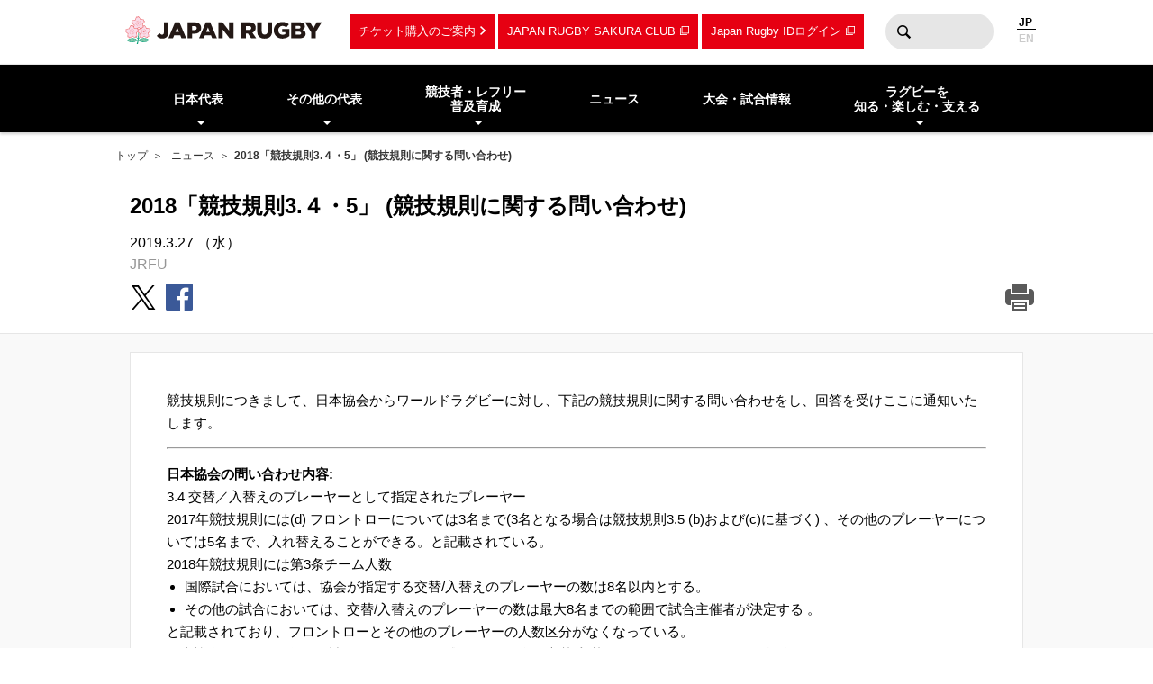

--- FILE ---
content_type: text/html; charset=UTF-8
request_url: https://www.rugby-japan.jp/news/2019/03/27/49806
body_size: 8445
content:
<!DOCTYPE html>
<html lang="ja">
<head>
<meta charset="utf-8">
<meta http-equiv="X-UA-Compatible" content="IE=edge">
<title>2018「競技規則3.４・5」 (競技規則に関する問い合わせ)｜日本ラグビーフットボール協会</title>
<meta name="viewport" content="width=device-width, initial-scale=1">
<meta name="description" content="ラグビーを世界一楽しもう！ラグビー日本代表のニュース・試合日程・結果およびイベント情報など最新情報が満載。ラグビーの普及・育成に関する情報やルール・観戦ガイド、デジタルアーカイブなど、ラグビーのあらゆる情報をお届けします。（公財）日本ラグビーフットボール協会の公式サイトです。">
<meta name="keywords" content="2018「競技規則3.４・5」 (競技規則に関する問い合わせ),ニュース,速報,日本ラグビーフットボール協会,JRFU,ラグビー">
<meta name="author" content="JRFU">
<meta name="copyright" content="Japan Rugby Football Union.">
<meta name="twitter:card" content="summary_large_image" />
<meta name="twitter:site" content="@JRFUMedia" />
<meta property="og:url" content="https://www.rugby-japan.jp/news/2019/03/27/49806">
<meta property="og:type" content="article">
<meta property="og:title" content="2018「競技規則3.４・5」 (競技規則に関する問い合わせ)｜日本ラグビーフットボール協会">
<meta property="og:description" content="ラグビーを世界一楽しもう！ラグビー日本代表のニュース・試合日程・結果およびイベント情報など最新情報が満載。ラグビーの普及・育成に関する情報やルール・観戦ガイド、デジタルアーカイブなど、ラグビーのあらゆる情報をお届けします。（公財）日本ラグビーフットボール協会の公式サイトです。">
<meta property="og:image" content="https://rugby-japan.s3.ap-northeast-1.amazonaws.com/image/site_info/145007_1000x525.png">
<meta property="og:locale" content="ja_JP" />
<meta name="google-site-verification" content="0HE66cwEPaZJGKRGbJ4MMAmvMLFa5WeIZSXgFy3dafE" />
<link rel="dns-prefetch" href="https://s3-ap-northeast-1.amazonaws.com">
<link rel="icon" href="https://s3.ap-northeast-1.amazonaws.com/rugby-japan/assets/img/favicon.ico">
<link rel="apple-touch-icon" href="https://s3.ap-northeast-1.amazonaws.com/rugby-japan/assets/img/apple-touch-icon.png" sizes="180x180">
<link rel="stylesheet" href="https://s3.ap-northeast-1.amazonaws.com/rugby-japan/assets/css/main-cdb401f97d334e8b6e6b.css">
<link rel="stylesheet" href="https://rugby-japan.s3.ap-northeast-1.amazonaws.com/static-assets/froala-ex-assets/custom-article-style.css">
<!-- Google Tag Manager -->
<script>(function(w,d,s,l,i){w[l]=w[l]||[];w[l].push({'gtm.start':
new Date().getTime(),event:'gtm.js'});var f=d.getElementsByTagName(s)[0],
j=d.createElement(s),dl=l!='dataLayer'?'&l='+l:'';j.async=true;j.src=
'https://www.googletagmanager.com/gtm.js?id='+i+dl;f.parentNode.insertBefore(j,f);
})(window,document,'script','dataLayer','GTM-5D6TC7J');</script>
<!-- End Google Tag Manager -->
</head>
<body><!-- Google Tag Manager (noscript) -->
<noscript><iframe src="https://www.googletagmanager.com/ns.html?id=GTM-5D6TC7J"
height="0" width="0" style="display:none;visibility:hidden"></iframe></noscript>
<!-- End Google Tag Manager (noscript) -->
<nav class="drawer-nav pc-ariahidden" aria-label="グローバルナビゲーション" id="js-drawer-nav">
   <div class="wrap">
    <figure class="site-title">
    <a href="/" class="sitelogo" title="JRFU 公益財団法人日本ラグビーフットボール協会">
    </a>
    </figure>
    <div class="close-button" aria-hidden="true"><i></i></div>
    </div>
    <div class="scroll">
    <div class="sub-nav">
    <ul class="language" role="menu">
        <li role="presentation"><span role="menuitemradio" aria-checked="true">JAPANESE</span></li>
        <li role="presentation"><a href="http://en.rugby-japan.jp/" role="menuitemradio" aria-checked="false">ENGLISH</a></li>
    </ul>
    </div>
    <div class="category-list -primary">
    <ul class="list" role="menu">
        <li role="presentation">
            <em class="subon" role="menuitem" aria-haspopup="true" aria-owns="drawermenu-japan">日本代表</em>
            <ul class="sublist" role="menu" id="drawermenu-japan">
                <li role="presentation"><a href="/japan/" role="menuitem">男子日本代表</a></li>
                <li role="presentation"><a href="/japan-womens/" role="menuitem">女子日本代表</a></li>
                <li role="presentation"><a href="/sevens/" role="menuitem">男子セブンズ日本代表</a></li>
                <li role="presentation"><a href="/sevens-womens/" role="menuitem">女子セブンズ日本代表</a></li>
            </ul>
        </li>
        <li role="presentation">
            <em class="subon" role="menuitem" aria-haspopup="true" aria-owns="drawermenu-others">その他の代表</em>
            <ul class="sublist" role="menu" id="drawermenu-others">
                <li role="presentation"><a href="/junior-japan/" role="menuitem">JAPAN XV</a></li>
                <li role="presentation"><a href="/u23/" role="menuitem">U23</a></li>
                <li role="presentation"><a href="/u20/" role="menuitem">U20</a></li>
                <li role="presentation"><a href="/u18/" role="menuitem">高校</a></li>
                <li role="presentation"><a href="/u17/" role="menuitem">U17</a></li>
                <li role="presentation"><a href="/academy/" role="menuitem">アカデミー</a></li>
            </ul>
        </li>
    </ul>
    </div>
    <div class="category-list -tertiary">
    <ul class="list" role="menu">
        <li role="presentation">
            <em class="subon" role="menuitem" aria-haspopup="true" aria-owns="drawermenu-future">
                競技者・レフリー・普及育成
            </em>
            <ul class="sublist" role="menu" id="drawermenu-future">
                <li role="presentation"><a href="/future/corevalues" role="menuitem">ラグビー憲章（5つのコアバリュー）</a></li>
                <li role="presentation"><a href="https://www.jrfuplayerwelfare.com/" role="menuitem" target="_blank" rel="noopener">安全対策</a></li>
                <li role="presentation"><a href="/RugbyFamilyGuide/mini/" role="menuitem" target="_blank" rel="noopener">小学生</a></li>
                <li role="presentation"><a href="/RugbyFamilyGuide/junior/" role="menuitem" target="_blank" rel="noopener">中学生</a></li>
                <li role="presentation"><a href="/RugbyFamilyGuide/high-school/" role="menuitem" target="_blank" rel="noopener">高校生</a></li>
                <li role="presentation"><a href="/RugbyFamilyGuide/womens/" role="menuitem" target="_blank" rel="noopener">女子</a></li>
                <li role="presentation"><a href="/RugbyFamilyGuide/senior/" role="menuitem" target="_blank" rel="noopener">成年</a></li>
                <li role="presentation"><a href="https://www.tagrugby-japan.jp/" role="menuitem" target="_blank" rel="noopener">タグラグビー</a></li>
                <li role="presentation"><a href="/RugbyFamilyGuide/t1/" role="menuitem" target="_blank" rel="noopener">T1 ラグビー</a></li>
                <li role="presentation"><a href="https://www.jrfucoach.com/" role="menuitem" target="_blank" rel="noopener">コーチ・指導者</a></li>
                <li role="presentation"><a href="/RugbyFamilyGuide/referee/" role="menuitem" target="_blank" rel="noopener">レフリー</a></li>
                <li role="presentation"><a href="https://sites.google.com/league-one.jp/jrfu-agent/" role="menuitem" target="_blank" rel="noopener">代理人</a></li>
                <li role="presentation"><a href="https://www.rugby-japan.jp/RugbyFamilyGuide/rugby-navi/" role="menuitem" target="_blank" rel="noopener">スクール検索（ラグナビ）</a></li>
                <li role="presentation"><a href="https://rugbyfamily.jp/" role="menuitem" target="_blank" rel="noopener">チーム登録</a></li>
                <li role="presentation"><a href="/future/" role="menuitem">更新情報</a></li>
                <li role="presentation"><a href="/future/rule/" role="menuitem">憲章/競技規則/規程・通達</a></li>
                <li role="presentation"><a href="/future/documents/" role="menuitem">申請書一覧</a></li>
            </ul>
        </li>
    </ul>
    </div>
    <div class="category-list -secondary">
    <ul class="list" role="menu">
        <li role="presentation"><a href="/news/" role="menuitem">ニュース</a></li>
        <li role="presentation"><a href="/schedule/" role="menuitem">大会・試合情報</a></li>
    </ul>
    </div>
    <div class="category-list -tertiary">
    <ul class="list" role="menu">
        <li role="presentation"> <em class="subon" role="menuitem" aria-haspopup="true" aria-owns="drawermenu-guide">
                 ラグビーを知る・楽しむ・支える
             </em>
             <ul class="sublist" role="menu" id="drawermenu-guide">
                 <li role="presentation"><a href="https://minnaderugby.jp/" role="menuitem">みんなでラグビー</a></li>
                 <li role="presentation"><a href="/guide/" role="menuitem">ビギナーズガイドトップ</a></li>
                 <li role="presentation"><a href="/guide/rule/" role="menuitem">ルール動画</a></li>
                 <li role="presentation"><a href="/guide/sevens/" role="menuitem">セブンズを知ろう</a></li>
                 <li role="presentation"><a href="/guide/manner/" role="menuitem">観戦ガイド</a></li>
                 <li role="presentation"><a href="/guide/rugby/" role="menuitem">ラグビー基本用語解説</a></li>
                 <li role="presentation"><a href="/calendar/" role="menuitem">ラグビーカレンダー</a></li>
                 <li role="presentation"><a href="/ticket/" role="menuitem">観戦チケットのご案内</a></li>
                 <li role="presentation"><a href="/map/" role="menuitem">会場のご案内</a></li>
                 <li role="presentation"><a href="http://kifu.rugby-japan.or.jp/" target="_blank"  rel="noopener" role="menuitem">寄付する</a></li>
                 <li role="presentation"><a href="https://www.scrumjapanprogram.jp/" target="_blank"  rel="noopener" role="menuitem">スクラム・ジャパン・プログラム</a></li>
                 <li role="presentation"><a href="https://r-med.jp/" target="_blank"  rel="noopener" role="menuitem">重症外傷への最先端医療支援</a></li>
                 <li role="presentation"><a href="https://camp-fire.jp/highlights/jrfu" target="_blank"  rel="noopener" role="menuitem">JAPAN RUGBY CROWDFUNDING</a></li>
             </ul>
         </li>
    </ul>
    </div>
    <div class="category-list -subnav">
        <ul class="list" role="menu">
            <li role="presentation"><a href="/ticket/" role="menuitem">チケットのご案内</a></li>
            <li role="presentation"><a href="https://member.japanrugby-sakuraclub.jp/" target="_blank" rel="noopener" role="menuitem">JAPAN RUGBY SAKURA CLUB</a></li>
            <li role="presentation"><a href="https://japan-rugby-id.jp/home/" target="_blank" rel="noopener" role="menuitem">Japan Rugby IDログイン</a></li>
        </ul>
    </div>
    <div class="category-list -tertiary">
    <ul class="list" role="menu">
        <li role="presentation"><em class="subon" role="menuitem" aria-haspopup="true" aria-owns="drawermenu-jrfu">JRFUについて</em>
            <ul class="sublist" role="menu" id="drawermenu-jrfu">
                <li role="presentation"><a href="/jrfu/" role="menuitem">JRFUについて</a></li>
                <li role="presentation"><a href="/jrfu/media" role="menuitem">メディア・報道の方へ</a></li>
                <li role="presentation"><a href="/jrfu/business" role="menuitem">情報公開</a></li>
                <li role="presentation"><a href="/contact/" role="menuitem">お問い合わせ</a></li>
                <li role="presentation"><a href="/faq/" role="menuitem">よくあるご質問</a></li>
                <li role="presentation"><a href="/news/category/jrfu/" role="menuitem">ニュース</a></li>
                <li role="presentation"><a href="/lp/document/viewer.html?src=JapanRugby_Mid-TermStrategicPlan2025-2028" role="menuitem">中期戦略計画 2025-2028</a></li>
                <li role="presentation"><a href="/sponsor/" role="menuitem">スポンサー</a></li>
                <li role="presentation"><a href="/links/" role="menuitem">協会関連リンク</a></li>
                <li role="presentation"><a href="/support/" role="menuitem">寄付・サポート</a></li>
                <li role="presentation"><a href="/recruit/" role="menuitem">求人・採用 / ボランティアの募集</a></li>
            </ul>
        </li>
        <li role="presentation"><a href="/site_rule/" role="menuitem">サイト利用規約</a></li>
        <li role="presentation"><a href="/site_rule/link/" role="menuitem">リンクについて</a></li>
        <li role="presentation"><a href="/privacypolicy/" role="menuitem">プライバシーポリシー</a></li>
    </ul>
    </div>
    </div>
</nav>
<!-- //toggle --><header>
   <div class="header-container" role="banner">
        <div class="wrap">
        <figure class="site-title">
        <a href="/" class="sitelogo" title="JRFU 公益財団法人日本ラグビーフットボール協会">
        </a>
        </figure>
        <div class="sub-nav">
            <a href="/ticket/" class="link sp-ariahidden">チケット購入のご案内</a>
            <a href="https://member.japanrugby-sakuraclub.jp/" class="outlink sp-ariahidden" target="_blank" rel="noopener">JAPAN RUGBY SAKURA CLUB</a>
            <a href="https://japan-rugby-id.jp/home/" class="outlink sp-ariahidden" target="_blank" rel="noopener">Japan Rugby IDログイン</a>
            <form action="/search/" method="get" class="searchbox sp-ariahidden" role="search">
                <input name="q" type="text" class="words">
                <button type="submit" class="btn">検索</button>
            </form>
            <ul class="language">
                <li><span>JP</span></li>
                <li><a href="http://en.rugby-japan.jp/">EN</a></li>
            </ul>
            <div class="burger-button" id="js-btn-drawer" aria-hidden="true"><i></i></div>
            </div>
        </div>
    </div>
    <nav class="global-nav touch sp-ariahidden" aria-label="グローバルナビゲーション">
    <div class="wrap">
        <div class="category-list">
            <ul class="list" role="menu">
                <li role="presentation">
                    <em class="subon" role="menuitem" aria-haspopup="true" aria-owns="headermenu-japan">日本代表</em>
                    <ul class="sublist" id="headermenu-japan">
                        <li role="presentation"><a href="/japan/" role="menuitem">男子日本代表</a></li>
                        <li role="presentation"><a href="/japan-womens/" role="menuitem">女子日本代表</a></li>
                        <li role="presentation"><a href="/sevens/" role="menuitem">男子セブンズ日本代表</a></li>
                        <li role="presentation"><a href="/sevens-womens/" role="menuitem">女子セブンズ日本代表</a></li>
                    </ul>
                </li>
                <li role="presentation">
                    <em class="subon" role="menuitem" aria-haspopup="true" aria-owns="headermenu-others">その他の代表</em>
                    <ul class="sublist" role="menu" id="headermenu-others">
                        <li role="presentation"><a href="/junior-japan/" role="menuitem">JAPAN XV</a></li>
                        <li role="presentation"><a href="/u23/" role="menuitem">U23</a></li>
                        <li role="presentation"><a href="/u20/" role="menuitem">U20</a></li>
                        <li role="presentation"><a href="/u18/" role="menuitem">高校</a></li>
                        <li role="presentation"><a href="/u17/" role="menuitem">U17</a></li>
                        <li role="presentation"><a href="/academy/" role="menuitem">アカデミー</a></li>
                    </ul>
                </li>
                <li role="presentation">
                    <em class="subon" role="menuitem" aria-haspopup="true" aria-owns="headermenu-future">
                        競技者・レフリー<br>普及育成
                    </em>
                    <ul class="sublist" role="menu" id="headermenu-future">
                        <li role="presentation"><a href="/future/corevalues" role="menuitem">ラグビー憲章<br>（5つのコアバリュー）</a></li>
                        <li role="presentation"><a href="https://www.jrfuplayerwelfare.com/" role="menuitem" target="_blank" rel="noopener">安全対策</a></li>
                        <li role="presentation"><a href="/RugbyFamilyGuide/mini/" role="menuitem" target="_blank" rel="noopener">小学生</a></li>
                        <li role="presentation"><a href="/RugbyFamilyGuide/junior/" role="menuitem" target="_blank" rel="noopener">中学生</a></li>
                        <li role="presentation"><a href="/RugbyFamilyGuide/high-school/" role="menuitem" target="_blank" rel="noopener">高校生</a></li>
                        <li role="presentation"><a href="/RugbyFamilyGuide/womens/" role="menuitem" target="_blank" rel="noopener">女子</a></li>
                        <li role="presentation"><a href="/RugbyFamilyGuide/senior/" role="menuitem" target="_blank" rel="noopener">成年</a></li>
                        <li role="presentation"><a href="https://www.tagrugby-japan.jp/" role="menuitem" target="_blank" rel="noopener">タグラグビー</a></li>
                        <li role="presentation"><a href="/RugbyFamilyGuide/t1/" role="menuitem" target="_blank" rel="noopener">T1 ラグビー</a></li>
                        <li role="presentation"><a href="https://www.jrfucoach.com/" role="menuitem" target="_blank" rel="noopener">コーチ・指導者</a></li>
                        <li role="presentation"><a href="/RugbyFamilyGuide/referee/" role="menuitem" target="_blank" rel="noopener">レフリー</a></li>
                        <li role="presentation"><a href="https://sites.google.com/league-one.jp/jrfu-agent/" role="menuitem" target="_blank" rel="noopener">代理人</a></li>
                        <li role="presentation"><a href="https://www.rugby-japan.jp/RugbyFamilyGuide/rugby-navi/" role="menuitem" target="_blank" rel="noopener">スクール検索（ラグナビ）</a></li>
                        <li role="presentation"><a href="https://rugbyfamily.jp/" role="menuitem" target="_blank" rel="noopener">チーム登録</a></li>
                        <li role="presentation"><a href="/future/" role="menuitem">更新情報</a></li>
                        <li role="presentation"><a href="/future/rule/" role="menuitem">憲章/競技規則/規程・通達</a></li>
                        <li role="presentation"><a href="/future/documents/" role="menuitem">申請書一覧</a></li>
                    </ul>
                </li>
                <li role="presentation"><a href="/news/" role="menuitem">ニュース</a></li>
                            <li role="presentation"><a href="/schedule/" role="menuitem">大会・試合情報</a></li>
                            <li role="presentation" class="">
                <em class="subon" role="menuitem" aria-haspopup="true" aria-owns="headermenu-guide">
                    ラグビーを<br>知る・楽しむ・支える
                </em>
                <ul class="sublist" role="menu" id="headermenu-guide">
                    <li role="presentation"><a href="https://minnaderugby.jp/" role="menuitem">みんなでラグビー</a></li>
                    <li role="presentation"><a href="/guide/" role="menuitem">ビギナーズガイドトップ</a></li>
                    <li role="presentation"><a href="/guide/rule/" role="menuitem">ルール動画</a></li>
                    <li role="presentation"><a href="/guide/sevens/" role="menuitem">セブンズを知ろう</a></li>
                    <li role="presentation"><a href="/guide/manner/" role="menuitem">観戦ガイド</a></li>
                    <li role="presentation"><a href="/guide/rugby/" role="menuitem">ラグビー基本用語解説</a></li>
                    <li role="presentation"><a href="/calendar/" role="menuitem">ラグビーカレンダー</a></li>
                    <li role="presentation"><a href="/ticket/" role="menuitem">観戦チケットのご案内</a></li>
                    <li role="presentation"><a href="/map/" role="menuitem">会場のご案内</a></li>
                    <li role="presentation"><a href="http://kifu.rugby-japan.or.jp/" target="_blank"  rel="noopener" role="menuitem">寄付する</a></li>
                    <li role="presentation"><a href="https://www.scrumjapanprogram.jp/" target="_blank"  rel="noopener" role="menuitem">スクラム・ジャパン・プログラム</a></li>
                    <li role="presentation"><a href="https://r-med.jp/" target="_blank"  rel="noopener" role="menuitem">重症外傷への最先端医療支援</a></li>
                    <li role="presentation"><a href="https://camp-fire.jp/highlights/jrfu" target="_blank"  rel="noopener" role="menuitem">JAPAN RUGBY CROWDFUNDING</a></li>
                </ul>

            </li>
        </ul>
        </div>
    </div>
</nav></header>
<div class="headline-container -article">
    <div class="breadcrumb-nav">
<div class="wrap">
<a href="/">トップ</a>
<a href="/news/">ニュース</a><strong>2018「競技規則3.４・5」 (競技規則に関する問い合わせ)</strong></div>
</div>
    <div class="wrap">
        <h1 class="page-title">2018「競技規則3.４・5」 (競技規則に関する問い合わせ)</h1>
        <div class="page-info">
            <div class="date">2019.3.27 （水） </div>
            <div class="tag">
                <a href="/news/category/jrfu">JRFU</a>            </div>
            <div class="share">
<a href="https://twitter.com/intent/tweet?url=https://www.rugby-japan.jp/news/49806&text=2018%E3%80%8C%E7%AB%B6%E6%8A%80%E8%A6%8F%E5%89%873.%EF%BC%94%E3%83%BB5%E3%80%8D+%28%E7%AB%B6%E6%8A%80%E8%A6%8F%E5%89%87%E3%81%AB%E9%96%A2%E3%81%99%E3%82%8B%E5%95%8F%E3%81%84%E5%90%88%E3%82%8F%E3%81%9B%29" class="tw" target="_blank" rel="noopener"><i>twitter</i></a>
<a href="https://www.facebook.com/sharer/sharer.php?u=https://www.rugby-japan.jp/news/49806" class="fb" target="_blank" rel="noopener"><i>facebook</i></a>
<a href="http://line.me/R/msg/text/?https://www.rugby-japan.jp/news/49806" class="ln"><i>LINE</i></a>
</div>
            <div class="print">
                <a href="#" onclick="javascript:window.print();return false" class="print"><i>print</i></a>
            </div>
        </div>
    </div>
</div>
<main class="main-contents">
    <div class="wrap">
        <div class="l-full article-container">
        <div class="primary">
         <div class="wrap">
           <article class="articleBody"><p>競技規則につきまして、日本協会からワールドラグビーに対し、下記の競技規則に関する問い合わせをし、回答を受けここに通知いたします。</p>
<hr />
<p><strong>日本協会の問い合わせ内容:</strong></p>
<p>3.4 交替／入替えのプレーヤーとして指定されたプレーヤー</p>
<p>2017年競技規則には(d) フロントローについては3名まで(3名となる場合は競技規則3.5 (b)および(c)に基づく) 、その他のプレーヤーについては5名まで、入れ替えることができる。と記載されている。</p>
<p>2018年競技規則には第3条チーム人数　</p>
<ol start="4">
<li>国際試合においては、協会が指定する交替/入替えのプレーヤーの数は8名以内とする。</li>
<li>その他の試合においては、交替/入替えのプレーヤーの数は最大8名までの範囲で試合主催者が決定する 。</li>
</ol>
<p>と記載されており、フロントローとその他のプレーヤーの人数区分がなくなっている。</p>
<p>日本協会からの明確化の要請は: ポジションに縛りはなく8名が交替/入替えして問題ないのか、その場合、フロントローのファーストインジュリーに対応出来なくてもよいのか、という点である。</p>
<p>&nbsp;</p>
<p><strong>WR</strong><strong>からの回答</strong><strong>:</strong></p>
<p>競技規則第3条11にある通り、フロントローの交替要員は、他のポジションで試合に出場してもよく、その他のプレーヤーは5名を超えても交替することは出来るが、チームは　規則第3条8に定められたスコッドの人数に対するフロントローの最低人数と、交替における最低要件を満たす義務があり、万が一第3条8の表に示されたフロントローの最初の交替の要請に対応できる選手がいない場合は、最悪の場合試合不成立になり、そのチームが失格になる。</p>
<p>ケース：Aチームは23人の選手を登録した。16、17、18番はフロントロー交代要員である。試合中18番の選手が戦術的交代として8番と入替投入されたが負傷退場となった。　その後で3番が負傷退場となった。18番は既に負傷退場しているので再投入できない。</p>
<p>WR回答　＞　この場合、フロントローのファースト・インジャリー対応を遂行しなかったAチームは試合不成立をもたらしたこととなる。</p>
<p><strong>補足</strong></p>
<p>実際に大会等で適用する際の運用は、主催者が本必要要件を遂行できなかったチームに対する対応を協議し、決定する。</p>
<p>&nbsp;</p>
<p style="text-align: right;">　　　　　　　　　　　　　　　　　　　　　　　　　　　　　　　　　　　　　　以上</p>
<p>&nbsp;</p>
<p>&nbsp;</p></article>
        </div>
    </div>
    </div>
        </div>
</main>
<script src="https://cdn.embedly.com/widgets/platform.js" charset="UTF-8"></script>
<footer>
    <div class="banner-nav">
        <ul class="wrap">
            <li><a href="/ticket/" class="ticket" title="チケット購入のご案内"></a></li>
            <li><a href="https://jrfu-service.jp/" target="_blank" rel="noopener" class="memberclub" title="JRFUサービスステーション"></a></li>
        </ul>
    </div>
    <nav class="global-nav" aria-label="フッターグローバルナビゲーション">
   <div class="wrap">
        <div class="category-list -primary">
        <ul class="list">
            <li><a href="/japan/">15人制男子日本代表</a></li>
            <li><a href="/sevens/">男子セブンズ日本代表</a></li>
            <li><a href="/sevens-womens/">女子セブンズ日本代表</a></li>
            <li><a href="/japan-womens/">15人制女子日本代表</a></li>
            <li><a href="/junior-japan/">JAPAN XV</a></li>
            <li><a href="/u23/">U23</a></li>
            <li><a href="/u20/">U20</a></li>
            <li><a href="/u18/">高校</a></li>
            <li><a href="/u17/">U17</a></li>
            <li><a href="/academy/">アカデミー</a></li>
        </ul>
        </div>
        <div class="category-list -secondary">
        <ul class="list">
            <li><a href="/news/">ニュース</a></li>
            <li><a href="/schedule/">大会・試合情報</a></li>
            <li><a href="/guide/">ラグビーを知る・楽しむ・支える</a></li>
            <li><a href="/rwc2019/documents/analysis_report_200624">ラグビーワールドカップ2019™日本大会レポート</a></li>
            <li><a href="/jrfu/document/annual_report">JAPAN RUGBY アニュアルレポート</a></li>
        </ul>
        </div>
    </div>
</nav>
    <div class="symbol-container">
        <ul class="wrap">
            <li>
                <a href="https://adeac.jp/jrfu/top/" target="_blank" rel="noopener" class="imageblock" aria-hidden="true">
                    <img class="lazyloaded" src="https://s3.ap-northeast-1.amazonaws.com/rugby-japan/assets/img/museum.png" data-src="https://s3.ap-northeast-1.amazonaws.com/rugby-japan/assets/img/museum.png" alt="日本ラグビーデジタルミュージアム" />
                </a>
                <div class="textblock"><strong>日本ラグビーデジタルミュージアム</strong><br>
                日本ラグビーの知財庫
                </div>
            </li>
            <li>
                <a href="/lp/document/viewer.html?src=JapanRugby_Mid-TermStrategicPlan2025-2028" class="imageblock" aria-hidden="true">
                    <img class="lazyloaded" src="https://s3.ap-northeast-1.amazonaws.com/rugby-japan/assets/img/JapanRugby_Mid-TermStrategicPlan2025-2028_banner.png" data-src="https://s3.ap-northeast-1.amazonaws.com/rugby-japan/assets/img/JapanRugby_Mid-TermStrategicPlan2025-2028_banner.png" alt="中期戦略計画" />
                </a>
                <div class="textblock">
                    <strong>中期戦略計画 2025-2028</strong>
                </div>
            </li>
            <li>
               <a href="/future/corevalues" class="imageblock" aria-hidden="true">
                   <img class="lazyloaded" src="https://s3.ap-northeast-1.amazonaws.com/rugby-japan/assets/img/corevalue.png" data-src="https://s3.ap-northeast-1.amazonaws.com/rugby-japan/assets/img/corevalue.png" alt="ラグビー憲章" />
                </a>
                <div class="textblock"><strong>ラグビー憲章</strong><br>
                    ラグビーの5つのコアバリュー
                </div>
            </li>
        </ul>
    </div>
    <nav class="others-nav" aria-label="JRFU協会関係リンク">
        <div class="wrap">
            <div class="union-link">
                <div class="list">
                      <div class="category">JRFUについて</div>
                      <ul>
                          <li><a href="/jrfu/">JRFUについて</a></li>
                          <li><a href="/jrfu/business">情報公開</a></li>
                          <li><a href="/links/">協会関連リンク</a></li>
                          <li><a href="/sponsor/">スポンサー</a></li>
                          <li><a href="/support/">寄付・サポート</a></li>
                          <li><a href="https://jrfu-service.jp/" target="_blank" rel="noopener">公式出版物のご案内</a></li>
                          <li><a href="/jrfu/media">メディア・報道の方へ</a></li>
                          <li><a href="https://japan-rugby-mktg.com/merchandising.html" target="_blank" rel="noopener">商品化お問い合わせ窓口</a></li>
                          <li><a href="/recruit/">求人・採用 / ボランティアの募集</a></li>
                      </ul>
                  </div>
                <div class="list">
                    <div class="category">SNS公式アカウント</div>
<ul>
<li class="fb">
        <a href="https://www.facebook.com/Rugby.JRFU" target="_blank" rel="noopener">facebook(JRFU)</a>
    </li><li class="fb">
        <a href="https://www.facebook.com/Rugby.Japan" target="_blank" rel="noopener">facebook(日本代表)</a>
    </li><li class="fb">
        <a href="https://www.facebook.com/ImpactBeyond2019/" target="_blank" rel="noopener">facebook(Impact Beyond 2019)</a>
    </li><li class="tw">
        <a href="https://twitter.com/jrfumedia" target="_blank" rel="noopener">X(JRFU)</a>
    </li><li class="tw">
        <a href="https://twitter.com/jrfurugby" target="_blank" rel="noopener">X(JRFU) English</a>
    </li><li class="tw">
        <a href="https://x.com/JapanRugbyMinna" target="_blank" rel="noopener">X(みんなでラグビー)</a>
    </li><li class="yt">
        <a href="https://www.youtube.com/user/jrfuofficial" target="_blank" rel="noopener">Youtube(JRFU)</a>
    </li><li class="yt">
        <a href="https://www.youtube.com/@JapanRugby_minna" target="_blank" rel="noopener">Youtube(みんなでラグビーTV)</a>
    </li><li class="ins">
        <a href="https://www.instagram.com/japanrugby_jrfu/" target="_blank" rel="noopener">Instagram(JRFU)</a>
    </li><li class="ins">
        <a href="https://www.instagram.com/braveblossoms/" target="_blank" rel="noopener">Instagram(男子日本代表)</a>
    </li><li class="ins">
        <a href="https://www.instagram.com/japanrugby__minna/" target="_blank" rel="noopener">Instagram(みんなでラグビー)</a>
    </li><li class="">
        <a href="https://www.linkedin.com/company/japan-rugby-football-union/" target="_blank" rel="noopener">LinkedIn</a>
    </li></ul>
                </div>
            </div>
            <div class="banner-link">
<ul class="normal"><li>
    <a href="/faq" target="_blank" rel="noopener">
    <img class="lazyload" data-src="https://rugby-japan.s3.ap-northeast-1.amazonaws.com/image/sponsor/145069_482x118.png" alt="よくある質問">
    </a>
</li>
    <li>
    <a href="/contact" target="_blank" rel="noopener">
    <img class="lazyload" data-src="https://rugby-japan.s3.ap-northeast-1.amazonaws.com/image/sponsor/145070_482x118.png" alt="問い合わせページ">
    </a>
</li>
    <li>
    <a href="https://rugbyfamily.jp/" target="_blank" rel="noopener">
    <img class="lazyload" data-src="https://rugby-japan.s3.ap-northeast-1.amazonaws.com/image/sponsor/198763_482x116.png" alt="RUGBYFAMILYJP">
    </a>
</li>
    <li>
    <a href="/support_center/" target="_blank" rel="noopener">
    <img class="lazyload" data-src="https://rugby-japan.s3.ap-northeast-1.amazonaws.com/image/sponsor/165314_482x116.png" alt="インテグリティ相談窓口">
    </a>
</li>
    <li>
    <a href="http://kifu.rugby-japan.or.jp/" target="_blank" rel="noopener">
    <img class="lazyload" data-src="https://rugby-japan.s3.ap-northeast-1.amazonaws.com/image/sponsor/177524_482x116.png" alt="JRFU基金">
    </a>
</li>
    <li>
    <a href="https://www.scrumjapanprogram.jp/" target="_blank" rel="noopener">
    <img class="lazyload" data-src="https://rugby-japan.s3.ap-northeast-1.amazonaws.com/image/sponsor/144160_241x58.png" alt="スクラム・ジャパン・プログラム">
    </a>
</li>
    <li>
    <a href="https://r-med.jp/" target="_blank" rel="noopener">
    <img class="lazyload" data-src="https://rugby-japan.s3.ap-northeast-1.amazonaws.com/image/sponsor/222797_600x144.png" alt="ラグビー重症外傷への 最先端医療推進支援基金">
    </a>
</li>
    </ul><ul class="mini"><li>
    <a href="http://www.toto-dream.com/" target="_blank" rel="noopener">
    <img class="lazyload" data-src="https://rugby-japan.s3.ap-northeast-1.amazonaws.com/image/sponsor/164497_135x62.jpg" alt="toto公式サイト">
    </a>
</li>
    <li>
    <a href="https://www.joc.or.jp/donation/" target="_blank" rel="noopener">
    <img class="lazyload" data-src="https://rugby-japan.s3.ap-northeast-1.amazonaws.com/image/sponsor/126222_135x46.png" alt="JOCオリンピック選手強化寄付プログラム">
    </a>
</li>
    <li>
    <a href="https://jichitai-oneteam.com/" target="_blank" rel="noopener">
    <img class="lazyload" data-src="https://rugby-japan.s3.ap-northeast-1.amazonaws.com/image/sponsor/209525_137x46.jpg" alt="自治体ワンチーム">
    </a>
</li>
    <li>
    <a href="https://www.realchampion.jp/" target="_blank" rel="noopener">
    <img class="lazyload" data-src="https://rugby-japan.s3.ap-northeast-1.amazonaws.com/image/sponsor/156088_500x167.jpg" alt="クリーンスポーツ・アスリートサイト">
    </a>
</li>
    <li>
    <a href="https://www.report-doping.jpnsport.go.jp/" target="_blank" rel="noopener">
    <img class="lazyload" data-src="https://rugby-japan.s3.ap-northeast-1.amazonaws.com/image/sponsor/145621_241x87.png" alt="JSC通報窓口(2021/6月追加)">
    </a>
</li>
    <li>
    <a href="https://www.japan-sports.or.jp/spohara/" target="_blank" rel="noopener">
    <img class="lazyload" data-src="https://rugby-japan.s3.ap-northeast-1.amazonaws.com/image/sponsor/164132_241x87.png" alt="Noスポハラ（2023/4月追加）">
    </a>
</li>
    </ul></div>
        </div>
    </nav>
    <div class="sponsors">
<ul>
<li>
    <h2>日本代表トップパートナー</h2>
    <ul>
                    <li>
                <a href="http://www.taisho.co.jp/" target="_blank" rel="noopener">
                    <img class="lazyload" data-src="https://rugby-japan.s3.ap-northeast-1.amazonaws.com/image/sponsor/147940_143x50.png" alt="大正製薬">
                </a>
            </li>
            </ul>
</li>
    <li>
    <h2>男子日本代表オフィシャルパートナー</h2>
    <ul>
                    <li>
                <a href="https://www.global.toshiba/jp/top.html" target="_blank" rel="noopener">
                    <img class="lazyload" data-src="https://rugby-japan.s3.ap-northeast-1.amazonaws.com/image/sponsor/143100_143x50.png" alt="東芝">
                </a>
            </li>
                    <li>
                <a href="http://www.smbc.co.jp/" target="_blank" rel="noopener">
                    <img class="lazyload" data-src="https://rugby-japan.s3.ap-northeast-1.amazonaws.com/image/sponsor/147941_143x50.png" alt="SMBC">
                </a>
            </li>
                    <li>
                <a href="http://www.secom.co.jp/" target="_blank" rel="noopener">
                    <img class="lazyload" data-src="https://rugby-japan.s3.ap-northeast-1.amazonaws.com/image/sponsor/126248_143x50.png" alt="セコム">
                </a>
            </li>
                    <li>
                <a href="http://www.goldwin.co.jp/canterbury/" target="_blank" rel="noopener">
                    <img class="lazyload" data-src="https://rugby-japan.s3.ap-northeast-1.amazonaws.com/image/sponsor/174252_143x50.png" alt="カンタベリー（2024/4/1 新ロゴ変更）">
                </a>
            </li>
            </ul>
</li>
    <li>
    <h2>女子日本代表オフィシャルパートナー</h2>
    <ul>
                    <li>
                <a href="https://www.taiyo-seimei.co.jp/" target="_blank" rel="noopener">
                    <img class="lazyload" data-src="https://rugby-japan.s3.ap-northeast-1.amazonaws.com/image/sponsor/126251_143x50.png" alt="太陽生命">
                </a>
            </li>
                    <li>
                <a href="http://www.smbc.co.jp/" target="_blank" rel="noopener">
                    <img class="lazyload" data-src="https://rugby-japan.s3.ap-northeast-1.amazonaws.com/image/sponsor/174254_143x50.png" alt="SMBC（2024/4/1追加）">
                </a>
            </li>
                    <li>
                <a href="http://www.secom.co.jp/" target="_blank" rel="noopener">
                    <img class="lazyload" data-src="https://rugby-japan.s3.ap-northeast-1.amazonaws.com/image/sponsor/126252_143x50.png" alt="セコム">
                </a>
            </li>
                    <li>
                <a href="http://www.goldwin.co.jp/canterbury/" target="_blank" rel="noopener">
                    <img class="lazyload" data-src="https://rugby-japan.s3.ap-northeast-1.amazonaws.com/image/sponsor/174253_143x50.png" alt="カンタベリー（2024/4/1 新ロゴ変更）">
                </a>
            </li>
            </ul>
</li>
    <li>
    <h2>男子日本代表オフィシャルスポンサー</h2>
    <ul>
                    <li>
                <a href="https://www.mec.co.jp/" target="_blank" rel="noopener">
                    <img class="lazyload" data-src="https://rugby-japan.s3.ap-northeast-1.amazonaws.com/image/sponsor/147945_143x50.png" alt="三菱地所">
                </a>
            </li>
                    <li>
                <a href="https://hitocom.co.jp/" target="_blank" rel="noopener">
                    <img class="lazyload" data-src="https://rugby-japan.s3.ap-northeast-1.amazonaws.com/image/sponsor/147947_143x50.png" alt="ヒト・コミュニケーションズ">
                </a>
            </li>
                    <li>
                <a href="https://www.asahibeer.co.jp/rugby/" target="_blank" rel="noopener">
                    <img class="lazyload" data-src="https://rugby-japan.s3.ap-northeast-1.amazonaws.com/image/sponsor/184144_143x50.png" alt="アサヒビール">
                </a>
            </li>
            </ul>
</li>
    <li>
    <h2>女子日本代表オフィシャルスポンサー</h2>
    <ul>
                    <li>
                <a href="https://www.mec.co.jp/" target="_blank" rel="noopener">
                    <img class="lazyload" data-src="https://rugby-japan.s3.ap-northeast-1.amazonaws.com/image/sponsor/147946_143x50.png" alt="三菱地所">
                </a>
            </li>
                    <li>
                <a href="http://www.seinan-group.co.jp/" target="_blank" rel="noopener">
                    <img class="lazyload" data-src="https://rugby-japan.s3.ap-northeast-1.amazonaws.com/image/sponsor/126261_143x50.png" alt="青南商事">
                </a>
            </li>
                    <li>
                <a href="https://www.asahibeer.co.jp/rugby/" target="_blank" rel="noopener">
                    <img class="lazyload" data-src="https://rugby-japan.s3.ap-northeast-1.amazonaws.com/image/sponsor/184143_143x50.png" alt="アサヒビール">
                </a>
            </li>
            </ul>
</li>
    <li>
    <h2>日本代表オフィシャルサポーター</h2>
    <ul>
                    <li>
                <a href="http://www.jtb.co.jp/sports/?site=jrfu" target="_blank" rel="noopener">
                    <img class="lazyload" data-src="https://rugby-japan.s3.ap-northeast-1.amazonaws.com/image/sponsor/164166_143x50.png" alt="JTB">
                </a>
            </li>
                    <li>
                <a href="https://kashiyama1927.jp" target="_blank" rel="noopener">
                    <img class="lazyload" data-src="https://rugby-japan.s3.ap-northeast-1.amazonaws.com/image/sponsor/145777_143x50.png" alt="ONWARD（2021/6月公開）">
                </a>
            </li>
                    <li>
                <a href="https://www.regza.com/" target="_blank" rel="noopener">
                    <img class="lazyload" data-src="https://rugby-japan.s3.ap-northeast-1.amazonaws.com/image/sponsor/163794_143x50.png" alt="REGZA（2023/4/6追加）">
                </a>
            </li>
                    <li>
                <a href="https://www.jal.co.jp/jp/ja/" target="_blank" rel="noopener">
                    <img class="lazyload" data-src="https://rugby-japan.s3.ap-northeast-1.amazonaws.com/image/sponsor/166935_143x50.png" alt="JAL（2023/8/16追加）">
                </a>
            </li>
            </ul>
</li>
    <li>
    <h2>日本代表サプライヤー</h2>
    <ul>
                    <li>
                <a href="https://www.suzukirugby.com/gilbert-brand" target="_blank" rel="noopener">
                    <img class="lazyload" data-src="https://rugby-japan.s3.ap-northeast-1.amazonaws.com/image/sponsor/147948_143x50.png" alt="ギルバート">
                </a>
            </li>
                    <li>
                <a href="https://www.meiji.co.jp/sports/savas/" target="_blank" rel="noopener">
                    <img class="lazyload" data-src="https://rugby-japan.s3.ap-northeast-1.amazonaws.com/image/sponsor/142464_143x50.png" alt="SAVAS">
                </a>
            </li>
                    <li>
                <a href="https://www.asahiinryo.co.jp/" target="_blank" rel="noopener">
                    <img class="lazyload" data-src="https://rugby-japan.s3.ap-northeast-1.amazonaws.com/image/sponsor/178103_143x50.png" alt="アサヒ飲料">
                </a>
            </li>
                    <li>
                <a href="https://www.hinomaru-bus.co.jp/" target="_blank" rel="noopener">
                    <img class="lazyload" data-src="https://rugby-japan.s3.ap-northeast-1.amazonaws.com/image/sponsor/155139_143x50.png" alt="日の丸自動車興業">
                </a>
            </li>
            </ul>
</li>
    </ul>
</div>
    <div class="terms-nav">
       <div class="wrap">
        <ul class="list">
            <li><a href="/site_rule/">サイト利用規約</a></li>
            <li><a href="/site_rule/link/">リンクについて</a></li>
            <li><a href="/privacypolicy/">プライバシーポリシー</a></li>
        </ul>
        <small class="copyright">Copyright &copy; Japan Rugby Football Union. All rights reserved.</small>
        </div>
    </div>
</footer>

<a href="#" class="pagetop-button" id="js-pagetop-button">
    <i></i>
</a>
<script src="https://s3.ap-northeast-1.amazonaws.com/rugby-japan/assets/js/vendor-52c7ba3a698b2ee57e36.js"></script>
<script src="https://s3.ap-northeast-1.amazonaws.com/rugby-japan/assets/js/main-515c1dd3b5fbeee77790.js"></script>
<script type="text/javascript">
var __pParams = __pParams || [];
__pParams.push({
  client_id: '248', c_1: 'JRFU_2018oct', c_2: 'CampaignSite'
});
</script>
<script type="text/javascript" src="//cdn.d2-apps.net/js/tr.js" async></script>
</body>
</html>


--- FILE ---
content_type: text/css
request_url: https://s3.ap-northeast-1.amazonaws.com/rugby-japan/assets/css/main-cdb401f97d334e8b6e6b.css
body_size: 249435
content:
@charset "UTF-8";@import url(https://fonts.googleapis.com/css?family=Ropa+Sans);@import url(https://fonts.googleapis.com/css?family=Ubuntu:500);/*! normalize.css v8.0.0 | MIT License | github.com/necolas/normalize.css */html{line-height:1.15}body{margin:0}h1{font-size:2em;margin:.67em 0}hr{box-sizing:content-box;height:0;overflow:visible}pre{font-family:monospace,monospace;font-size:1em}a{background-color:transparent}abbr[title]{border-bottom:none;text-decoration:underline;-webkit-text-decoration:underline dotted;text-decoration:underline dotted}b,strong{font-weight:bolder}code,kbd,samp{font-family:monospace,monospace;font-size:1em}small{font-size:80%}sub,sup{font-size:75%;line-height:0;position:relative;vertical-align:baseline}sub{bottom:-.25em}sup{top:-.5em}img{border-style:none}button,input,optgroup,select,textarea{font-family:inherit;font-size:100%;line-height:1.15;margin:0}button,input{overflow:visible}button,select{text-transform:none}[type=button],[type=reset],[type=submit],button{-webkit-appearance:button}[type=button]::-moz-focus-inner,[type=reset]::-moz-focus-inner,[type=submit]::-moz-focus-inner,button::-moz-focus-inner{border-style:none;padding:0}[type=button]:-moz-focusring,[type=reset]:-moz-focusring,[type=submit]:-moz-focusring,button:-moz-focusring{outline:1px dotted ButtonText}fieldset{padding:.35em .75em .625em}legend{box-sizing:border-box;color:inherit;display:table;max-width:100%;padding:0;white-space:normal}progress{vertical-align:baseline}textarea{overflow:auto}[type=checkbox],[type=radio]{box-sizing:border-box;padding:0}[type=number]::-webkit-inner-spin-button,[type=number]::-webkit-outer-spin-button{height:auto}[type=search]{-webkit-appearance:textfield;outline-offset:-2px}[type=search]::-webkit-search-decoration{-webkit-appearance:none}::-webkit-file-upload-button{-webkit-appearance:button;font:inherit}details{display:block}summary{display:list-item}[hidden],template{display:none}html{box-sizing:border-box;font-size:62.5%;-webkit-text-size-adjust:100%;-moz-text-size-adjust:100%;-ms-text-size-adjust:100%;text-size-adjust:100%}*,:after,:before{box-sizing:inherit}body{height:100%;line-height:1.42857;background-color:#fff;color:#000;font-family:Avenir,Helvetica Neue,Helvetica,Arial,Hiragino Sans,ヒラギノ角ゴシック,YuGothic,Yu Gothic,メイリオ,Meiryo,ＭＳ Ｐゴシック,MS PGothic,sans-serif;font-size:14px;font-size:1.4rem;-webkit-font-smoothing:antialiased;-moz-osx-font-smoothing:grayscale}caption,form,h1,h2,h3,h4,h5,h6,table,td,th,thead,tr{font-size:100%}article,aside,footer,header,main,nav,section{display:block}a,embed,object{outline:0}a{color:#333;text-decoration:none}img{border:none}hr{display:none}button,figure,input,select,textarea{margin:0;padding:0;border:none}button,input,select,textarea{background:0 0;border-radius:0;outline:0;-webkit-appearance:none;-moz-appearance:none;appearance:none}@font-face{font-family:iconfont;src:url(../font/iconfont.eot?v2024011101);src:url(../font/iconfont.eot?#iefix) format("eot"),url(../font/iconfont.woff?v2024011101) format("woff"),url(../font/iconfont.ttf?v2024011101) format("truetype"),url(../font/iconfont.svg#iconfont?v2024011101) format("svg")}.icon-arrow-down2:before,.icon-arrow-down3:before,.icon-arrow-down:before,.icon-arrow-left2:before,.icon-arrow-left3:before,.icon-arrow-left:before,.icon-arrow-right2:before,.icon-arrow-right3:before,.icon-arrow-right:before,.icon-arrow-up2:before,.icon-arrow-up3:before,.icon-arrow-up:before,.icon-calendar:before,.icon-camera:before,.icon-conversion:before,.icon-dg:before,.icon-dgx:before,.icon-download:before,.icon-facebook:before,.icon-google-plus:before,.icon-help:before,.icon-images:before,.icon-instagram:before,.icon-leaving:before,.icon-line:before,.icon-member:before,.icon-news:before,.icon-nogoal:before,.icon-outbound-link:before,.icon-pg:before,.icon-pgx:before,.icon-print:before,.icon-refcard:before,.icon-replacements:before,.icon-rule:before,.icon-sakura:before,.icon-schedule:before,.icon-search:before,.icon-substitution:before,.icon-ticket:before,.icon-tiktok:before,.icon-try:before,.icon-twitter2:before,.icon-twitter:before,.icon-youtube:before,.timeline-container .icon-description .icon-redcard:before,.timeline-container .icon-description .icon-yellowcard:before,.timeline-container .timeline table .away.icon-redcard:before,.timeline-container .timeline table .away.icon-yellowcard:before,.timeline-container .timeline table .home.icon-conversion:after,.timeline-container .timeline table .home.icon-dg:after,.timeline-container .timeline table .home.icon-dgx:after,.timeline-container .timeline table .home.icon-leaving:after,.timeline-container .timeline table .home.icon-nogoal:after,.timeline-container .timeline table .home.icon-pg:after,.timeline-container .timeline table .home.icon-pgx:after,.timeline-container .timeline table .home.icon-redcard:after,.timeline-container .timeline table .home.icon-replacements:after,.timeline-container .timeline table .home.icon-substitution:after,.timeline-container .timeline table .home.icon-try:after,.timeline-container .timeline table .home.icon-yellowcard:after{font-family:iconfont;-webkit-font-smoothing:antialiased;-moz-osx-font-smoothing:grayscale;font-style:normal;font-variant:normal;font-weight:400;text-decoration:none;text-transform:none}.icon-arrow-down:before{content:""}.icon-arrow-down2:before{content:""}.icon-arrow-down3:before{content:""}.icon-arrow-left:before{content:""}.icon-arrow-left2:before{content:""}.icon-arrow-left3:before{content:""}.icon-arrow-right:before{content:""}.icon-arrow-right2:before{content:""}.icon-arrow-right3:before{content:""}.icon-arrow-up:before{content:""}.icon-arrow-up2:before{content:""}.icon-arrow-up3:before{content:""}.icon-calendar:before{content:""}.icon-camera:before{content:""}.icon-conversion:before{content:""}.icon-dg:before{content:""}.icon-dgx:before{content:""}.icon-download:before{content:""}.icon-facebook:before{content:""}.icon-google-plus:before{content:""}.icon-help:before{content:""}.icon-images:before{content:""}.icon-instagram:before{content:""}.icon-leaving:before{content:""}.icon-line:before{content:""}.icon-member:before{content:""}.icon-news:before{content:""}.icon-nogoal:before{content:""}.icon-outbound-link:before{content:""}.icon-pg:before{content:""}.icon-pgx:before{content:""}.icon-print:before{content:""}.icon-refcard:before{content:""}.icon-replacements:before{content:""}.icon-rule:before{content:""}.icon-sakura:before{content:""}.icon-schedule:before{content:""}.icon-search:before{content:""}.icon-substitution:before{content:""}.icon-ticket:before{content:""}.icon-tiktok:before{content:""}.icon-try:before{content:""}.icon-twitter:before{content:""}.icon-twitter2:before{content:""}.icon-youtube:before{content:""}.drawer-nav{position:fixed;top:0;left:0;bottom:0;-webkit-transform:translateX(-280px);transform:translateX(-280px);z-index:5000;width:280px;background:#fff;box-shadow:2px 0 3px rgba(0,0,0,.2);overflow:hidden;overflow-y:scroll;-webkit-overflow-scrolling:touch;-webkit-transition:all .3s ease;transition:all .3s ease}.drawer-nav.-open{-webkit-transform:translateX(0);transform:translateX(0)}.drawer-nav>.wrap{padding:10px;position:fixed;z-index:100;width:280px;background:#fff}.drawer-nav>.wrap .close-button{position:absolute;top:5px;right:0;display:block;width:44px;height:44px;vertical-align:middle}.drawer-nav>.wrap .close-button i{position:relative;top:50%;left:50%;display:block;width:20px;height:3px;margin:-1px 0 0 -10px;-webkit-transform:rotate(0);transform:rotate(0)}.drawer-nav>.wrap .close-button i:after,.drawer-nav>.wrap .close-button i:before{content:"";position:absolute;display:block;width:20px;height:3px;background:#000}.drawer-nav>.wrap .close-button i:before{-webkit-transform:translateY(0) rotate(45deg);transform:translateY(0) rotate(45deg)}.drawer-nav>.wrap .close-button i:after{-webkit-transform:translateY(0) rotate(-45deg);transform:translateY(0) rotate(-45deg)}.drawer-nav>.scroll{margin-top:60px}.drawer-nav>.scroll>.sub-nav>.language{display:block;margin:0;padding:0;font-size:0}.drawer-nav>.scroll>.sub-nav>.language li{list-style:none;display:inline-block;width:50%;font-family:Ropa Sans,sans-serif;font-size:14px;font-size:1.4rem;font-weight:700;line-height:1;text-align:center;vertical-align:middle}.drawer-nav>.scroll>.sub-nav>.language a,.drawer-nav>.scroll>.sub-nav>.language span{display:inline-block;margin:0;padding:10px}.drawer-nav>.scroll>.sub-nav>.language a{width:100%;color:#cbcbcb}.drawer-nav>.scroll>.sub-nav>.language span{position:relative;color:#000}.drawer-nav>.scroll>.sub-nav>.language span:after{position:absolute;content:"";display:block;width:75%;height:2px;background:#000}.drawer-nav .category-list .sublist,.drawer-nav .category-list>.list{list-style:none;margin:0;padding:0;font-size:0}.drawer-nav .category-list .sublist>li,.drawer-nav .category-list>.list>li{border-top:1px solid #e6e6e6}.drawer-nav .category-list .sublist>li>a,.drawer-nav .category-list>.list>li>a{display:block;padding:15px 20px;font-size:12px;font-size:1.2rem;font-weight:700}.drawer-nav .category-list .sublist>li>a>span,.drawer-nav .category-list>.list>li>a>span{font-size:10px;font-size:1rem}.drawer-nav .category-list .sublist>li>.subon,.drawer-nav .category-list>.list>li>.subon{position:relative;display:block;padding:15px 20px;font-size:12px;font-size:1.2rem;font-style:normal;font-weight:700;border-bottom:1px solid #e6e6e6}.drawer-nav .category-list .sublist>li>.subon:before,.drawer-nav .category-list>.list>li>.subon:before{content:"";position:absolute;top:50%;right:20px;display:block;width:0;height:0;margin:-3px 0 0;border-left:5px solid transparent;border-right:5px solid transparent;border-bottom:5px solid #000;-webkit-transition:all .3s ease;transition:all .3s ease;-webkit-transform:rotate(0);transform:rotate(0)}.drawer-nav .category-list .sublist>li>.subon.-open:before,.drawer-nav .category-list>.list>li>.subon.-open:before{-webkit-transform:rotate(180deg);transform:rotate(180deg)}.drawer-nav .category-list .sublist>li.outlink a:after,.drawer-nav .category-list>.list>li.outlink a:after{content:""}.drawer-nav .category-list .sublist>li.fb a:after,.drawer-nav .category-list .sublist>li.outlink a:after,.drawer-nav .category-list>.list>li.fb a:after,.drawer-nav .category-list>.list>li.outlink a:after{display:inline-block;font-family:iconfont;-webkit-font-smoothing:antialiased;-moz-osx-font-smoothing:grayscale;font-style:normal;font-variant:normal;font-weight:400;text-decoration:none;text-transform:none;font-size:10px;font-size:1rem;margin:0 0 0 5px}.drawer-nav .category-list .sublist>li.fb a:after,.drawer-nav .category-list>.list>li.fb a:after{content:""}.drawer-nav .category-list .sublist>li.tw a:after,.drawer-nav .category-list>.list>li.tw a:after{display:inline-block;content:"";font-family:iconfont;-webkit-font-smoothing:antialiased;-moz-osx-font-smoothing:grayscale;font-style:normal;font-variant:normal;font-weight:400;text-decoration:none;text-transform:none;font-size:10px;font-size:1rem;margin:0 0 0 5px}.drawer-nav .category-list .sublist{margin:0 0 0 20px}.drawer-nav .category-list .sublist>li:first-child{border-top:none!important}.drawer-nav .category-list.-primary{background:#000}.drawer-nav .category-list.-primary .sublist>li,.drawer-nav .category-list.-primary>.list>li{border-top:1px solid hsla(0,0%,100%,.2)}.drawer-nav .category-list.-primary .sublist>li>.subon,.drawer-nav .category-list.-primary .sublist>li a,.drawer-nav .category-list.-primary>.list>li>.subon,.drawer-nav .category-list.-primary>.list>li a{color:#fff}.drawer-nav .category-list.-primary .sublist>li>.subon,.drawer-nav .category-list.-primary>.list>li>.subon{border-bottom:1px solid hsla(0,0%,100%,.2)}.drawer-nav .category-list.-primary .sublist>li>.subon:before,.drawer-nav .category-list.-primary>.list>li>.subon:before{border-bottom:5px solid #fff}.drawer-nav .category-list.-secondary{background:#e6e6e6}.drawer-nav .category-list.-secondary .list>li,.drawer-nav .category-list.-secondary .sublist>li{border-top:1px solid #cbcbcb}.drawer-nav .category-list.-secondary .list>li>.subon,.drawer-nav .category-list.-secondary .list>li a,.drawer-nav .category-list.-secondary .sublist>li>.subon,.drawer-nav .category-list.-secondary .sublist>li a{color:#333}.drawer-nav .category-list.-secondary .list>li>.subon,.drawer-nav .category-list.-secondary .sublist>li>.subon{border-bottom:1px solid #cbcbcb}.drawer-nav .category-list.-tertiary{background:#fff}.drawer-nav .category-list.-tertiary .list>li,.drawer-nav .category-list.-tertiary .sublist>li{border-top:1px solid #e6e6e6}.drawer-nav .category-list.-tertiary .list>li>.subon,.drawer-nav .category-list.-tertiary .list>li a,.drawer-nav .category-list.-tertiary .sublist>li>.subon,.drawer-nav .category-list.-tertiary .sublist>li a{color:#333}.drawer-nav .category-list.-tertiary .list>li>.subon,.drawer-nav .category-list.-tertiary .sublist>li>.subon{border-bottom:1px solid #e6e6e6}.drawer-nav .category-list.-subnav{background:#e60012}.drawer-nav .category-list.-subnav .list>li{border-top:1px solid #fff}.drawer-nav .category-list.-subnav .list>li a{padding:20px;color:#fff}footer .global-nav .category-list>.list a,footer .others-nav .union-link .list a{display:block;padding:12px 10px;color:#fff;font-size:12px;font-size:1.2rem;font-weight:700}footer{background:#000}footer ul{list-style:none;margin:0;padding:0;font-size:0}footer .banner-nav{background:#e60012}footer .banner-nav .wrap{padding:10px 0;text-align:center;font-size:0}footer .banner-nav .wrap li{display:inline-block;padding:5px;margin:auto;width:310px}footer .banner-nav .wrap a{display:block;width:300px;height:86px;background:rgba(0,0,0,.1)}footer .banner-nav .wrap a.ticket{background:url(../img/sp/banner_ticket.png?v=u457827eb) no-repeat 0 0;background-size:cover}footer .banner-nav .wrap a.memberclub{background:url(../img/sp/members_club.png?v=u0e94b7c5) no-repeat 0 0;background-size:cover}footer .global-nav .category-list{padding:20px 0}footer .global-nav .category-list.-primary{background:#000}footer .global-nav .category-list.-secondary{background:#333}footer .symbol-container{background:#000}footer .symbol-container .wrap{padding:15px 10px}footer .symbol-container li{display:-webkit-box;display:flex;-webkit-box-align:center;align-items:center;gap:12px;padding:12px 0}footer .symbol-container .imageblock{display:block}footer .symbol-container .imageblock img{width:135px;height:auto}footer .symbol-container .imageblock.-jrfu{width:135px;height:47px;background:url(../img/site_logo2021.svg) no-repeat 50% #fff;background-size:112px auto}footer .symbol-container .imageblock.-plan2021{width:135px;height:47px;background:url(../img/rugbyfamilyjp.png) no-repeat 50% #fff;background-size:135px auto}footer .symbol-container .imageblock.-bigtry{width:62px;height:47px;background:url(../img/bigtry_logo.svg) no-repeat 50% #fff;background-size:50px auto}footer .symbol-container .textblock{font-size:10px;font-size:1rem;color:#fff}footer .symbol-container .textblock strong{font-weight:700}footer .others-nav .wrap{padding:15px 0}footer .others-nav .union-link{margin:0 0 20px}footer .others-nav .union-link .list{border-top:1px solid #333}footer .others-nav .union-link .list .category{padding:35px 10px 10px;font-size:14px;font-size:1.4rem;color:#cbcbcb}footer .others-nav .union-link .list li.outlink a:after{content:""}footer .others-nav .union-link .list li.ins a:after,footer .others-nav .union-link .list li.outlink a:after{display:inline-block;font-family:iconfont;-webkit-font-smoothing:antialiased;-moz-osx-font-smoothing:grayscale;font-style:normal;font-variant:normal;font-weight:400;text-decoration:none;text-transform:none;font-size:10px;font-size:1rem;margin:0 0 0 5px}footer .others-nav .union-link .list li.ins a:after{content:""}footer .others-nav .union-link .list li.fb a:after{display:inline-block;content:"";font-family:iconfont;-webkit-font-smoothing:antialiased;-moz-osx-font-smoothing:grayscale;font-style:normal;font-variant:normal;font-weight:400;text-decoration:none;text-transform:none;font-size:10px;font-size:1rem;margin:0 0 0 5px}footer .others-nav .union-link .list li.tik a:after{content:""}footer .others-nav .union-link .list li.tik a:after,footer .others-nav .union-link .list li.tw a:after{display:inline-block;font-family:iconfont;-webkit-font-smoothing:antialiased;-moz-osx-font-smoothing:grayscale;font-style:normal;font-variant:normal;font-weight:400;text-decoration:none;text-transform:none;font-size:12px;font-size:1.2rem;margin:0 0 0 5px}footer .others-nav .union-link .list li.tw a:after{content:""}footer .others-nav .union-link .list li.yt a:after{display:inline-block;content:"";font-family:iconfont;-webkit-font-smoothing:antialiased;-moz-osx-font-smoothing:grayscale;font-style:normal;font-variant:normal;font-weight:400;text-decoration:none;text-transform:none;font-size:12px;font-size:1.2rem;margin:0 0 0 5px}footer .others-nav .banner-link{padding:10px}footer .others-nav .banner-link .mini,footer .others-nav .banner-link .normal{border-top:1px solid #333;padding:25px 0}footer .others-nav .banner-link .mini a,footer .others-nav .banner-link .normal a{display:block;width:100%}footer .others-nav .banner-link .mini a img,footer .others-nav .banner-link .normal a img{width:100%;height:auto}footer .others-nav .banner-link .mini a.-ticketRugby,footer .others-nav .banner-link .normal a.-ticketRugby{background-image:url(../img/sprite_union_banner.png?v=ube27bb89);background-size:104.16667% 1562.85714%;background-position:0 43.75%}footer .others-nav .banner-link .mini a.-ticketRugby:after,footer .others-nav .banner-link .normal a.-ticketRugby:after{content:"";display:block;padding-top:24.30556%}footer .others-nav .banner-link .mini a.-memberClub,footer .others-nav .banner-link .normal a.-memberClub{background-image:url(../img/sprite_union_banner.png?v=u32f18ffd);background-size:104.16667% 1562.85714%;background-position:0 36.13281%}footer .others-nav .banner-link .mini a.-memberClub:after,footer .others-nav .banner-link .normal a.-memberClub:after{content:"";display:block;padding-top:24.30556%}footer .others-nav .banner-link .mini a.-rugbyStore,footer .others-nav .banner-link .normal a.-rugbyStore{background-image:url(../img/sprite_union_banner.png?v=uc657020a);background-size:104.16667% 1562.85714%;background-position:0 58.98438%}footer .others-nav .banner-link .mini a.-rugbyStore:after,footer .others-nav .banner-link .normal a.-rugbyStore:after{content:"";display:block;padding-top:24.30556%}footer .others-nav .banner-link .mini a.-scrumJapan,footer .others-nav .banner-link .normal a.-scrumJapan{background-image:url(../img/sprite_union_banner.png?v=ud11c9dec);background-size:104.16667% 1562.85714%;background-position:0 74.21875%}footer .others-nav .banner-link .mini a.-scrumJapan:after,footer .others-nav .banner-link .normal a.-scrumJapan:after{content:"";display:block;padding-top:24.30556%}footer .others-nav .banner-link .mini a.-safePlay,footer .others-nav .banner-link .normal a.-safePlay{background-image:url(../img/sprite_union_banner.png?v=ub61ad964);background-size:104.16667% 1562.85714%;background-position:0 66.60156%}footer .others-nav .banner-link .mini a.-safePlay:after,footer .others-nav .banner-link .normal a.-safePlay:after{content:"";display:block;padding-top:24.30556%}footer .others-nav .banner-link .mini a.-unionLink,footer .others-nav .banner-link .normal a.-unionLink{background-image:url(../img/sprite_union_banner.png?v=u5e9e67b0);background-size:104.16667% 1562.85714%;background-position:0 89.45312%}footer .others-nav .banner-link .mini a.-unionLink:after,footer .others-nav .banner-link .normal a.-unionLink:after{content:"";display:block;padding-top:24.30556%}footer .others-nav .banner-link .mini a.-foundation,footer .others-nav .banner-link .normal a.-foundation{background-image:url(../img/sprite_union_banner.png?v=uc6bc6a87);background-size:104.16667% 1562.85714%;background-position:0 51.36719%}footer .others-nav .banner-link .mini a.-foundation:after,footer .others-nav .banner-link .normal a.-foundation:after{content:"";display:block;padding-top:24.30556%}footer .others-nav .banner-link .mini a.-soudan,footer .others-nav .banner-link .normal a.-soudan{background-image:url(../img/sprite_union_banner.png?v=u2b317e7c);background-size:104.16667% 1562.85714%;background-position:0 81.83594%}footer .others-nav .banner-link .mini a.-soudan:after,footer .others-nav .banner-link .normal a.-soudan:after{content:"";display:block;padding-top:24.30556%}footer .others-nav .banner-link .mini a.-rugbyfamily,footer .others-nav .banner-link .normal a.-rugbyfamily{background-image:url(../img/sprite_union_banner.png?v=uc2a2dedf);background-size:104.16667% 1562.85714%;background-position:0 20.89844%}footer .others-nav .banner-link .mini a.-rugbyfamily:after,footer .others-nav .banner-link .normal a.-rugbyfamily:after{content:"";display:block;padding-top:24.30556%}footer .others-nav .banner-link .mini a.-contact,footer .others-nav .banner-link .normal a.-contact{background-image:url(../img/sprite_union_banner.png?v=u938f2a8c);background-size:104.16667% 1562.85714%;background-position:0 28.51562%}footer .others-nav .banner-link .mini a.-contact:after,footer .others-nav .banner-link .normal a.-contact:after{content:"";display:block;padding-top:24.30556%}footer .others-nav .banner-link .mini a.-miniTotobig,footer .others-nav .banner-link .normal a.-miniTotobig{background-image:url(../img/sprite_union_banner.png?v=u4c9cd51b);background-size:188.67925% 1608.82353%;background-position:0 13.45029%}footer .others-nav .banner-link .mini a.-miniTotobig:after,footer .others-nav .banner-link .normal a.-miniTotobig:after{content:"";display:block;padding-top:42.7673%}footer .others-nav .banner-link .mini a.-miniJocolympiq,footer .others-nav .banner-link .normal a.-miniJocolympiq{background-image:url(../img/sprite_union_banner.png?v=u1c18979f);background-size:189.87342% 2025.92593%;background-position:0 0}footer .others-nav .banner-link .mini a.-miniJocolympiq:after,footer .others-nav .banner-link .normal a.-miniJocolympiq:after{content:"";display:block;padding-top:34.17722%}footer .others-nav .banner-link .mini a.-miniTokyo2020,footer .others-nav .banner-link .normal a.-miniTokyo2020{background-image:url(../img/sprite_union_banner.png?v=u00ccd644);background-size:220.58824% 1608.82353%;background-position:0 6.04288%}footer .others-nav .banner-link .mini a.-miniTokyo2020:after,footer .others-nav .banner-link .normal a.-miniTokyo2020:after{content:"";display:block;padding-top:50%}footer .others-nav .banner-link .mini a.-miniJada,footer .others-nav .banner-link .normal a.-miniJada{background-image:url(../img/sprite_union_banner.png?v=u99d58d8f);background-size:100% 1094%;background-position:0 100%}footer .others-nav .banner-link .mini a.-miniJada:after,footer .others-nav .banner-link .normal a.-miniJada:after{content:"";display:block;padding-top:33.33333%}footer .others-nav .banner-link .normal>li{display:inline-block;width:calc(50% - 5px);margin:0 0 10px}footer .others-nav .banner-link .normal>li:nth-child(2n){margin:0 0 10px 10px}footer .others-nav .banner-link .mini>li{display:inline-block;width:80px;margin:0 5px 0 0;vertical-align:top}footer .sponsors{margin:0 auto 60px}footer .sponsors h2{padding:15px 0 10px;color:#fff;font-size:14px;font-size:1.4rem;text-align:left;border-bottom:1px solid #fff}footer .terms-nav{padding:0 0 30px;text-align:center}footer .terms-nav .list{margin:10px 0}footer .terms-nav .list li{display:inline-block;border-left:1px solid #e6e6e6}footer .terms-nav .list li:first-child{border-left:none}footer .terms-nav .list li a{display:block;padding:0 5px;color:#fff;font-size:11px;font-size:1.1rem}footer .terms-nav .copyright{color:#fff;font-size:12px;font-size:1.2rem}.pagetop-button{position:fixed;z-index:200;bottom:80px;right:20px;display:block;width:50px;height:50px;background:#fff;border-radius:50%;box-shadow:0 2px 3px rgba(0,0,0,.2)}.pagetop-button i{position:absolute;top:50%;left:50%;margin:-6px 0 0 -10px;z-index:210;display:block;border-left:10px solid transparent;border-right:10px solid transparent;border-bottom:10px solid #e60012}.min-footer{padding:20px;background:0 0;text-align:center}.site-title{margin:0;padding:0}.site-title .sitelogo{display:inline-block;width:150px;height:34px;background:url(../img/site_logo2021.svg) no-repeat 0;background-size:contain}.site-title .bigtrylogo{display:inline-block;width:62px;height:34px;background:url(../img/bigtry_logo.svg) no-repeat 0 0;background-size:contain}.header-container{position:relative;background:#fff;box-shadow:0 2px 3px rgba(0,0,0,.2);text-align:center}.header-container>.wrap{padding:10px;text-align:left}.header-container>.wrap>.sub-nav{position:absolute;top:5px;right:0;white-space:nowrap}.header-container>.wrap>.sub-nav>.link,.header-container>.wrap>.sub-nav>.outlink{display:none;padding:10px;background:#e60012;color:#fff;font-size:13px;font-size:1.3rem}.header-container>.wrap>.sub-nav>.link:after{content:""}.header-container>.wrap>.sub-nav>.link:after,.header-container>.wrap>.sub-nav>.outlink:after{font-family:iconfont;-webkit-font-smoothing:antialiased;-moz-osx-font-smoothing:grayscale;font-style:normal;font-variant:normal;font-weight:400;text-decoration:none;text-transform:none;font-size:10px;font-size:1rem;margin:0 0 0 5px}.header-container>.wrap>.sub-nav>.outlink:after{content:""}.header-container>.wrap>.sub-nav>.searchbox{display:none}.header-container>.wrap>.sub-nav>.language{display:inline-block;list-style:none;margin:0;padding:0;vertical-align:middle;font-size:0}.header-container>.wrap>.sub-nav>.language li{display:inline-block}.header-container>.wrap>.sub-nav>.language a,.header-container>.wrap>.sub-nav>.language span{margin:2px;font-size:12px;font-size:1.2rem;font-weight:700}.header-container>.wrap>.sub-nav>.language a{color:#cbcbcb}.header-container>.wrap>.sub-nav>.language span{color:#000;border-bottom:1px solid #000}.header-container .burger-button{display:inline-block;width:44px;height:44px;vertical-align:middle}.header-container .burger-button i{position:relative;top:50%;left:50%;display:block;width:20px;height:3px;margin:-1px 0 0 -10px;background:#000;-webkit-transform:rotate(0);transform:rotate(0)}.header-container .burger-button i:after,.header-container .burger-button i:before{content:"";position:absolute;display:block;width:20px;height:3px;background:#000}.header-container .burger-button i:before{-webkit-transform:translateY(5px);transform:translateY(5px)}.header-container .burger-button i:after{-webkit-transform:translateY(-5px);transform:translateY(-5px)}.print-header,.top-nav .global-nav,header .global-nav{display:none}@page{margin:0}.breadcrumb-nav{position:absolute;top:0;left:0;z-index:1;width:100%;padding:10px 10px 0;text-align:left}.breadcrumb-nav .wrap{overflow:hidden;white-space:nowrap;text-overflow:ellipsis;-ms-text-overflow:ellipsis}.breadcrumb-nav .wrap a,.breadcrumb-nav .wrap strong{color:#333;font-size:12px;font-size:1.2rem}.breadcrumb-nav .wrap a:after{content:" ＞ ";display:inline-block;margin:0 5px}.breadcrumb-nav .wrap strong{font-weight:700}.headline-container{position:relative;height:100px;overflow:hidden}.headline-container>.wrap{height:100px}.headline-container .page-title{position:absolute;top:50%;left:50%;width:100%;max-height:50px;margin:0;padding:0 10px;white-space:normal;text-align:center;overflow:hidden;font-size:20px;font-size:2rem;-webkit-transform:translate(-50%,-40%);transform:translate(-50%,-40%)}.headline-container.-article{height:auto}.headline-container.-article>.wrap{margin:40px 10px 0;height:auto}.headline-container.-article .page-title{position:relative;top:auto;left:auto;width:100%;max-height:none;padding:0;font-size:18px;font-size:1.8rem;text-align:left;white-space:normal;-webkit-transform:none;transform:none}.headline-container.-article .page-info{margin:10px 0}.headline-container.-article .page-info .date{line-height:1.7}.headline-container.-article .page-info .tag a{margin:0 10px 0 0;font-size:12px;font-size:1.2rem;color:#969696}.headline-container.-article .page-info .print a,.headline-container.-article .page-info .share a{display:inline-block;width:26px;height:26px;margin:0 6px 0 0;text-align:center;vertical-align:middle}.headline-container.-article .page-info .print a i,.headline-container.-article .page-info .share a i{display:none}.headline-container.-article .page-info .print a:before,.headline-container.-article .page-info .share a:before{display:block;font-family:iconfont;-webkit-font-smoothing:antialiased;-moz-osx-font-smoothing:grayscale;font-style:normal;font-variant:normal;font-weight:400;text-decoration:none;text-transform:none;font-size:26px;font-size:2.6rem;line-height:1}.headline-container.-article .page-info .print a.tw:before,.headline-container.-article .page-info .share a.tw:before{font-size:23px;font-size:2.3rem;line-height:1.2;content:"";color:#000}.headline-container.-article .page-info .print a.fb:before,.headline-container.-article .page-info .share a.fb:before{content:"";color:#3b5998}.headline-container.-article .page-info .print a.gp:before,.headline-container.-article .page-info .share a.gp:before{content:"";color:#db4437}.headline-container.-article .page-info .print a.ln:before,.headline-container.-article .page-info .share a.ln:before{content:"";color:#00b900}.headline-container.-article .page-info .print a.print:before,.headline-container.-article .page-info .share a.print:before{content:"";color:#5a5a5a}.headline-container.-article .page-info .share{padding:10px 0}.headline-container.-article .page-info .print{display:none}.headline-container.-bgimage{background:#000}.headline-container.-bgimage .breadcrumb-nav a,.headline-container.-bgimage .breadcrumb-nav strong{color:#fff}.headline-container.-bgimage .page-title{position:relative;z-index:1;color:#fff;text-shadow:0 2px 4px rgba(0,0,0,.5)}.headline-container.-bgimage .bgimage{position:absolute;z-index:0;top:0;left:0;width:100%;background-position:0 0;background-repeat:no-repeat;background-color:#000;background-size:cover;opacity:.7}.headline-container.-bgimage.-japan .bgimage{background-image:url(../img/team_img/japan.jpg)}.headline-container.-bgimage.-sevens .bgimage{background-image:url(../img/team_img/sevens.jpg)}.headline-container.-bgimage.-sevens-womens .bgimage{background-image:url(../img/team_img/sevens_womens.jpg)}.headline-container.-bgimage.-japan-womens .bgimage{background-image:url(../img/team_img/japan_womens.jpg)}.headline-container.-bgimage.-junior-japan .bgimage{background-image:url(../img/team_img/junior_japan.jpg)}.headline-container.-bgimage.-academy .bgimage{background-image:url(../img/team_img/academy.jpg)}.headline-container.-bgimage.-u17 .bgimage{background-image:url(../img/team_img/u17.jpg)}.headline-container.-bgimage.-u18 .bgimage{background-image:url(../img/team_img/u18.jpg)}.headline-container.-bgimage.-u20 .bgimage{background-image:url(../img/team_img/u20.jpg)}.headline-container.-bgimage.-u23 .bgimage{background-image:url(../img/team_img/u23.jpg)}.headline-container.-bgimage.-thick .bgimage{background-image:url(../img/team_img/default.jpg)}.headline-container.-min,.headline-container.-min>.wrap{height:140px}.headline-container.-min .page-title{max-height:98px;-webkit-transform:translate(-50%,-30%);transform:translate(-50%,-30%)}.headline-container.-min .page-title .competitionName{margin:0 10px;font-size:16px;font-size:1.6rem}.headline-container.-min .page-title .competitionInfo{display:block}.headline-container.-min .page-title .competitionInfo .term{font-family:Ropa Sans,sans-serif;font-size:15px;font-size:1.5rem;line-height:1;vertical-align:middle}.headline-container.-min .page-title .competitionInfo .stadium{font-size:12px;font-size:1.2rem;vertical-align:middle}.headline-container.-min .bgimage{padding-top:140px;background-image:url(../img/team_img/default.jpg)}.headline-container.-slim,.headline-container.-slim>.wrap{height:140px}.headline-container.-slim .page-title{max-height:84px;-webkit-transform:translate(-50%,-50%);transform:translate(-50%,-50%)}.headline-container.-slim .bgimage{padding-top:140px}.headline-container.-thick{height:170px;margin:0 0 -50px}.headline-container.-thick>.wrap{height:170px}.headline-container.-thick .page-title{max-height:none;white-space:normal;-webkit-transform:translate(-50%,-50%);transform:translate(-50%,-50%)}.headline-container.-thick .page-title .gameName{margin:0 10px;font-size:16px;font-size:1.6rem}.headline-container.-thick .page-title .gameInfo{display:block}.headline-container.-thick .page-title .gameInfo .dates{font-family:Ropa Sans,sans-serif;font-size:15px;font-size:1.5rem;line-height:1;vertical-align:middle}.headline-container.-thick .page-title .gameInfo .stadium{font-size:12px;font-size:1.2rem;vertical-align:middle}.headline-container.-thick .bgimage{padding-top:170px}.headline-container.-bgimage~.category-nav .categories{margin:-30px auto 20px}.category-nav{position:relative}.category-nav .categories{position:relative;font-size:0;list-style:none;white-space:nowrap;height:58px;margin:10px;padding:0;background:#fff;box-shadow:0 2px 3px rgba(0,0,0,.2)}.category-nav .categories li{display:inline-block;text-align:center}.category-nav .categories li a{position:relative;display:block;padding:10px 0;color:#333;font-weight:700;overflow:hidden;font-size:10px;font-size:1rem}.category-nav .categories li a:before{display:block;font-family:iconfont;-webkit-font-smoothing:antialiased;-moz-osx-font-smoothing:grayscale;font-style:normal;font-variant:normal;font-weight:400;text-decoration:none;text-transform:none;font-size:16px;font-size:1.6rem;margin:0 0 4px}.category-nav .categories li a.schedule:before{content:""}.category-nav .categories li a.news:before{content:""}.category-nav .categories li a.member:before{content:""}.category-nav .categories li a.gallery:before{content:""}.category-nav .categories li a.rule:before{content:""}.category-nav .categories li a.download:before{content:""}.category-nav .categories li.-current a:after{content:"";position:absolute;left:0;bottom:2px;display:block;width:100%;border-bottom:2px solid #e60012}.category-nav .categories.-cols1{height:24px;visibility:hidden}.category-nav .categories.-cols2 li{width:50%}.category-nav .categories.-cols3 li{width:33.33333%}.category-nav .categories.-cols4 li{width:25%}.category-nav .categories.-cols5 li{width:20%}main{position:relative;z-index:0;margin:-1px 0 0}main>.wrap{background:#f9f9f9;border-top:1px solid #e6e6e6}main>.tab-container{display:none}main>.tab-container.-active{display:block}main .l-cols2,main .l-cols3,main .l-full{width:100%;padding:16px 0;overflow:hidden}main .l-cols2 .cols,main .l-cols2 .primary,main .l-cols2 .secondary,main .l-cols3 .cols,main .l-cols3 .primary,main .l-cols3 .secondary,main .l-full .cols,main .l-full .primary,main .l-full .secondary{text-align:left}main .l-cols2 .cols>.wrap,main .l-cols2 .primary>.wrap,main .l-cols2 .secondary>.wrap,main .l-cols3 .cols>.wrap,main .l-cols3 .primary>.wrap,main .l-cols3 .secondary>.wrap,main .l-full .cols>.wrap,main .l-full .primary>.wrap,main .l-full .secondary>.wrap{padding:5px 10px}.tab-nav{position:relative;width:100%;white-space:nowrap;overflow:hidden;overflow-x:scroll;-webkit-overflow-scrolling:touch;z-index:3;text-align:left}.tab-nav .tabs{font-size:0;list-style:none;white-space:nowrap;padding:0}.tab-nav .tabs li{display:inline-block}.tab-nav .tabs li a{display:block;margin:0 4px;padding:10px 16px;font-size:14px;font-size:1.4rem;font-weight:700;color:#969696;background:#e6e6e6;border-top:1px solid #e6e6e6;border-right:1px solid #e6e6e6;border-left:1px solid #e6e6e6;overflow:hidden;white-space:nowrap;text-overflow:ellipsis;-ms-text-overflow:ellipsis}.tab-nav .tabs li.-current a{color:#333;background-color:#f9f9f9}.tab-nav .tabs.-cols2{display:-webkit-box;display:flex}.tab-nav .tabs.-cols2 li{-webkit-box-flex:0;flex:0 0 50%;text-align:center}.js-accordion .btn .icon{position:absolute;z-index:0;top:50%;right:10px;width:16px;height:16px;-webkit-transform:translateY(-50%);transform:translateY(-50%);background:#fff}.js-accordion .btn .icon:after,.js-accordion .btn .icon:before{position:absolute;top:50%;left:50%;content:"";display:block;width:12px;height:2px;-webkit-transform:rotate(0) translate(-50%,-50%);transform:rotate(0) translate(-50%,-50%);background:#000}.js-accordion .btn .icon:after{-webkit-transform:rotate(90deg) translate(-1px,6px);transform:rotate(90deg) translate(-1px,6px)}.js-accordion .btn.-open .icon:after{-webkit-transform:rotate(0) translate(-50%,-50%);transform:rotate(0) translate(-50%,-50%)}.js-accordion .btn.-open+.item{display:block}.js-accordion .item{display:none}.ad-container{width:100%;text-align:center}.ad-container .wrap{position:relative;margin:0 10px 10px}.ad-container .wrap a{display:block}.ad-container .wrap img{width:100%;height:auto;border:1px solid #e6e6e6}.btnr1{padding:8px 10px;border:1px solid #cbcbcb;background:#fff;border-radius:4px;color:#333;font-size:14px;font-size:1.4rem;white-space:nowrap}.btnr1,.btnr1:after{display:inline-block}.btnr1:after{content:"";font-family:iconfont;-webkit-font-smoothing:antialiased;-moz-osx-font-smoothing:grayscale;font-style:normal;font-variant:normal;font-weight:400;text-decoration:none;text-transform:none;font-size:10px;font-size:1rem;margin:0 0 0 5px;color:#969696}.btn2{display:inline-block;padding:10px;background:#333;color:#fff;font-size:14px;font-size:1.4rem;white-space:nowrap;min-width:100px}.footer-btn{margin:3rem auto;text-align:center}.calendar-nav{position:relative;display:block;width:100%;margin-bottom:1.5em}.error-contents{min-height:300px}.error-contents .primary{max-width:450px;margin:auto}.error-contents .error-title{padding:10px;text-align:center}.error-contents .error-title .jp{font-size:20px;font-size:2rem}.error-contents .error-title .en,.error-contents .error-title .jp{margin:0 0 8px}.error-contents .error-title .en{color:#969696}.error-contents .error-text{margin:0 0 30px;line-height:1.7}button{cursor:pointer}.contact-container{min-height:400px}.contact-container .borderBlock{margin:0 0 30px;border:1px solid #cbcbcb;background:#fff}.contact-container .borderBlock p{padding:8px}.contact-container .borderBlock a{text-decoration:underline}.contact-container .borderBlock .finish{min-height:400px}.form-table dd,.form-table dt{margin:0;padding:0}.form-table dt{font-size:14px;font-size:1.4rem;font-weight:700;margin:0 0 8px}.form-table dd{position:relative;margin:0 0 34px;font-size:16px;font-size:1.6rem;line-height:1.7;word-break:break-all}.form-table input[type=text],.form-table textarea{width:100%;margin:4px 0;padding:8px;background:#fff;border:1px solid #999}.form-table .error{position:absolute;display:block;width:100%;font-size:12px;font-size:1.2rem;color:#e60012}.w10{width:10%}.w20{width:20%}.w30{width:30%}.w40{width:40%}.w50{width:50%}.w60{width:60%}.w70{width:70%}.w80{width:80%}.w90{width:90%}.w100{width:100%}.stadium-list table{display:block;width:100%;margin:0 0 8px}.stadium-list tbody,.stadium-list tr{display:block}.stadium-list td,.stadium-list th{display:block;font-size:14px;font-size:1.4rem;padding:.4em}.stadium-list tr{border-bottom:1px solid #e6e6e6}.stadium-list td{background:#fff}.stadium-list .pref{padding:12px 10px;background:#e6e6e6}.stadium-list .stadium{font-weight:700}.stadium-list .stadium a{position:relative;display:block;font-size:15px;font-size:1.5rem;padding:8px 10px 8px 0}.stadium-list .stadium a:after{position:absolute;top:50%;right:5px;content:"";font-family:iconfont;-webkit-font-smoothing:antialiased;-moz-osx-font-smoothing:grayscale;font-style:normal;font-variant:normal;font-weight:400;text-decoration:none;text-transform:none;font-size:10px;font-size:1rem;-webkit-transform:translateY(-50%);transform:translateY(-50%)}main .hnc2,main .hnl2{font-size:20px;font-size:2rem;margin:0 0 16px;padding:12px 10px 0;text-align:left}main .hnc2{text-align:center}main .hb3,main .hl3,main .hn3{font-size:18px;font-size:1.8rem;margin:0 0 16px;padding:12px 10px 0;text-align:left}main .hn3{padding:12px 0 0}main .hb3,main .hbc3,main .hg3{margin:0;padding:12px 10px;overflow:hidden;white-space:nowrap;text-overflow:ellipsis;-ms-text-overflow:ellipsis}main .hb3 a,main .hbc3 a,main .hg3 a{position:relative;display:block;color:#fff}main .hb3 a:after,main .hbc3 a:after,main .hg3 a:after{position:absolute;top:50%;right:0;content:"";font-family:iconfont;-webkit-font-smoothing:antialiased;-moz-osx-font-smoothing:grayscale;font-style:normal;font-variant:normal;font-weight:400;text-decoration:none;text-transform:none;font-size:10px;font-size:1rem;margin:-.6rem 0 0}main .hb3,main .hbc3{color:#fff;background:#000}main .hg3{background:#e6e6e6}main .hbc3{text-align:center}main .hl3{border-top:1px solid #cbcbcb}main .hb4,main .hbc4,main .hl4,main .hn4{font-size:16px;font-size:1.6rem;margin:0 0 16px;padding:12px 10px 0;text-align:left}main .hn4{padding:12px 0 0}main .hb4,main .hbc4{padding:12px 10px;background:#e6e6e6;overflow:hidden;white-space:nowrap;text-overflow:ellipsis;-ms-text-overflow:ellipsis}main .hb4 a,main .hbc4 a{position:relative;display:block}main .hb4 a:after,main .hbc4 a:after{position:absolute;top:50%;right:0;content:"";font-family:iconfont;-webkit-font-smoothing:antialiased;-moz-osx-font-smoothing:grayscale;font-style:normal;font-variant:normal;font-weight:400;text-decoration:none;text-transform:none;font-size:10px;font-size:1rem;margin:-.6rem 0 0}main .hbc4{text-align:center}main .hl4{border-top:1px solid #cbcbcb}main .hb5,main .hl5,main .hn5{font-size:15px;font-size:1.5rem;margin:0 0 16px;padding:8px 10px 0;text-align:left;overflow:hidden;white-space:nowrap;text-overflow:ellipsis;-ms-text-overflow:ellipsis}main .hb5{padding:8px 10px;border:1px solid #cbcbcb}main .hl5{border-top:1px solid #cbcbcb}main [class^=l-cols]>[class^=hb],main [class^=l-cols]>[class^=hl],main [class^=l-cols]>[class^=hn]{margin:0 10px}main .pn{margin:0 1rem 1.5rem;font-size:15px;font-size:1.5rem;line-height:1.6}main .pn a{text-decoration:underline}main .card-unit .cardBody{position:relative;background:#000}main .card-unit .cardBody img{display:block;width:100%}main .card-unit .cardBody .cardItem{position:absolute;bottom:10px;width:100%;color:#fff}main .card-unit .cardBody .cardItem a{color:#fff}main .card-unit .cardBody .cardItem .pn{margin:0 1rem .8rem;font-size:14px;font-size:1.4rem;line-height:1.4}main .card-unit .cardBody .cardItem .btn{text-align:center}main .card-unit .cardBody .cardItem .btn a{display:inline-block;height:40px;padding:8px 40px;font-size:15px;font-size:1.5rem;font-weight:700;text-shadow:0 2px 4px rgba(0,0,0,.5);border:1px solid #fff;overflow:hidden;white-space:nowrap;text-overflow:ellipsis;-ms-text-overflow:ellipsis;border-radius:20px}main .card-unit .cardBody .cardItem .btn.-outlink a:after{content:"";font-family:iconfont;-webkit-font-smoothing:antialiased;-moz-osx-font-smoothing:grayscale;font-style:normal;font-variant:normal;font-weight:400;text-decoration:none;text-transform:none;font-size:10px;font-size:1rem;margin:0 0 0 5px}main .card-unit.-tone .cardBody img{opacity:.6}main .banner-unit .bannerBody{position:relative;background:#000}main .banner-unit .bannerBody img{display:block;width:100%}main .banner-unit .bannerBody .bannerItem{position:absolute;top:50%;width:100%;color:#fff;-webkit-transform:translateY(-50%);transform:translateY(-50%)}main .banner-unit .bannerBody .bannerItem a{color:#fff}main .banner-unit .bannerBody .bannerItem .title{font-size:18px;font-size:1.8rem;font-weight:700;line-height:1.4;text-align:center}main .banner-unit.-tone .bannerBody img{opacity:.6}main [class^=list-cols]{list-style:none;margin:0;padding:0}main [class^=list-cols] li a{position:relative;display:block;padding:12px;border-bottom:1px solid #e6e6e6}main [class^=list-cols] li a:after{position:absolute;top:50%;right:10px;content:"";font-family:iconfont;-webkit-font-smoothing:antialiased;-moz-osx-font-smoothing:grayscale;font-style:normal;font-variant:normal;font-weight:400;text-decoration:none;text-transform:none;font-size:10px;font-size:1rem;margin:-.6rem 0 0}.gallery-container .noData{padding:80px 10px;text-align:center}.gallery-container .noData .text{color:#999;font-size:16px;font-size:1.6rem}.gallery-container .noData .text:before{content:"";font-family:iconfont;-webkit-font-smoothing:antialiased;-moz-osx-font-smoothing:grayscale;font-style:normal;font-variant:normal;font-weight:400;text-decoration:none;text-transform:none;font-size:40px;font-size:4rem;display:block;color:#cbcbcb}.gallery-container .galleryBody .cards{display:block;margin:0;padding:0}.gallery-container .galleryBody .cards li{padding:.4em 0}.gallery-container .galleryBody .cards .thumb{position:relative;display:block;width:100%;height:auto;padding-top:58%;overflow:hidden;background:#e6e6e6}.gallery-container .galleryBody .cards .thumb img{position:absolute;z-index:0;top:0;width:100%;height:auto}.gallery-container .galleryBody .cards .thumb .photos,.gallery-container .galleryBody .cards .thumb .video{position:absolute;z-index:1;bottom:0;width:60px;padding:3px;color:#fff;font-family:Ropa Sans,sans-serif;text-align:center;white-space:nowrap;overflow:hidden;font-size:14px;font-size:1.4rem}.gallery-container .galleryBody .cards .thumb .photos{background:rgba(0,0,0,.6)}.gallery-container .galleryBody .cards .thumb .photos .num{font-size:14px;font-size:1.4rem}.gallery-container .galleryBody .cards .thumb .photos .unit{display:inline-block;font-size:10px;font-size:1rem;margin:0 0 0 2px}.gallery-container .galleryBody .cards .thumb .video{background:rgba(225,25,0,.7)}.gallery-container .galleryBody .cards .text{margin:.4em 0}.gallery-container .galleryBody .cards .text .title{margin:0 0 .4em;font-size:13px;font-size:1.3rem;font-weight:700;line-height:1.6}.gallery-container .galleryBody .cards .text .date{font-size:12px;font-size:1.2rem}#overlay{z-index:2000;top:0;right:0;left:0;height:100vh;background:rgba(0,0,0,.6);overflow:hidden}#overlay,.gallery-modal{display:none;position:fixed}.gallery-modal{z-index:2001;top:50%;left:50%;width:100%;-webkit-transform:translate(-50%,-50%);transform:translate(-50%,-50%)}.gallery-modal .wrap{position:relative}.gallery-modal .wrap .slider img{width:100%;height:auto}.gallery-modal .wrap .player{position:relative;padding-top:56.25%}.gallery-modal .wrap .player iframe{position:absolute;top:0;left:0;width:100%;height:100%}.gallery-modal .close{position:absolute;top:-34px;right:5px;width:24px;height:24px;cursor:pointer}.gallery-modal .close:after,.gallery-modal .close:before{content:"";position:absolute;top:50%;height:50%;display:block;width:100%;height:3px;background:#fff}.gallery-modal .close:before{-webkit-transform:rotate(45deg);transform:rotate(45deg)}.gallery-modal .close:after{-webkit-transform:rotate(-45deg);transform:rotate(-45deg)}.gallery-modal .slick-counter{position:absolute;z-index:1;bottom:48px;width:60px;padding:3px;background:rgba(0,0,0,.6);color:#fff;font-family:Ropa Sans,sans-serif;text-align:center;white-space:nowrap;overflow:hidden}.gallery-modal .slick-counter .current,.gallery-modal .slick-counter .total{font-size:14px;font-size:1.4rem}.gallery-modal .share{padding:10px 0;text-align:right}.gallery-modal .share a{display:inline-block;width:24px;height:24px;margin:0 10px 0 0;text-align:center;vertical-align:middle}.gallery-modal .share a i{display:none}.gallery-modal .share a:before{display:block;font-family:iconfont;-webkit-font-smoothing:antialiased;-moz-osx-font-smoothing:grayscale;font-style:normal;font-variant:normal;font-weight:400;text-decoration:none;text-transform:none;font-size:24px;font-size:2.4rem;line-height:1;color:#fff}.gallery-modal .share a.tw:before{font-size:21px;font-size:2.1rem;line-height:1.2;content:""}.gallery-modal .share a.fb:before{content:""}.gallery-modal .share a.gp:before{content:""}.gallery-modal .share a.ln:before{content:""}@supports ((-o-object-fit:contain) or (object-fit:contain)){.gallery-modal .wrap .slider img{width:100%;height:100%;max-height:600px;-o-object-fit:contain;object-fit:contain;background-color:#000}}.js-gallerySlider{position:relative}.js-gallerySlider .slick-arrow{position:absolute;z-index:2;top:50%;display:block;width:20px;height:32px;padding-top:32px;-webkit-transform:translateY(-50%);transform:translateY(-50%);color:#fff;background:rgba(225,25,0,.7);overflow:hidden}.js-gallerySlider .slick-arrow:before{position:absolute;display:block;top:50%;left:50%;-webkit-transform:translate(-50%,-50%) scaleX(.5);transform:translate(-50%,-50%) scaleX(.5);color:#fff;font-family:iconfont;-webkit-font-smoothing:antialiased;-moz-osx-font-smoothing:grayscale;font-style:normal;font-variant:normal;font-weight:400;text-decoration:none;text-transform:none;font-size:20px;font-size:2rem}.js-gallerySlider .slick-arrow.slick-prev:before{content:""}.js-gallerySlider .slick-arrow.slick-next{right:0}.js-gallerySlider .slick-arrow.slick-next:before{content:""}.game-info,.game-member,.timeline-container{max-width:970px;padding:20px 0!important}.game-info .icon-description span,.game-member .icon-description span,.timeline-container .icon-description span{display:inline-block;margin:0 10px 4px 0}.game-info .icon-in,.game-info .icon-out,.game-member .icon-in,.game-member .icon-out,.timeline-container .icon-in,.timeline-container .icon-out{display:inline-block;margin:0 4px 0 0;vertical-align:middle}.game-info .icon-in:after,.game-info .icon-in:before,.game-info .icon-out:after,.game-info .icon-out:before,.game-member .icon-in:after,.game-member .icon-in:before,.game-member .icon-out:after,.game-member .icon-out:before,.timeline-container .icon-in:after,.timeline-container .icon-in:before,.timeline-container .icon-out:after,.timeline-container .icon-out:before{content:"";display:block;width:0;height:0;border-left:6px solid transparent;border-right:6px solid transparent}.game-info .icon-in:before,.game-member .icon-in:before,.timeline-container .icon-in:before{margin:0 0 2px;border-bottom:8px solid #ff0404}.game-info .icon-in:after,.game-member .icon-in:after,.timeline-container .icon-in:after{margin:2px 0 0;border-top:8px solid #000}.game-info .icon-out:before,.game-member .icon-out:before,.timeline-container .icon-out:before{margin:0 0 2px;border-bottom:8px solid #000}.game-info .icon-out:after,.game-member .icon-out:after,.timeline-container .icon-out:after{margin:2px 0 0;border-top:8px solid #398dd6}.game-info .icon-cap,.game-member .icon-cap,.timeline-container .icon-cap{display:inline-block;margin:0 4px}.game-info .icon-cap:before,.game-member .icon-cap:before,.timeline-container .icon-cap:before{font-family:Ubuntu,sans-serif;content:"cap";font-style:normal;font-size:13px;font-size:1.3rem;vertical-align:text-top;line-height:1}.timeline-container .icon-description [class*=icon-]{font-size:14px;font-size:1.4rem;margin:0 3px 0 0;vertical-align:middle}.timeline-container .icon-description .icon-dg,.timeline-container .icon-description .icon-pg{font-size:12px;font-size:1.2rem}.timeline-container .icon-description .icon-redcard{color:#ff0404}.timeline-container .icon-description .icon-redcard:before{content:""}.timeline-container .icon-description .icon-yellowcard{color:#ffdf04}.timeline-container .icon-description .icon-yellowcard:before{content:""}.timeline-container .timeline table{width:100%;border-collapse:collapse}.timeline-container .timeline table td{padding:5px;font-size:12px;font-size:1.2rem}.timeline-container .timeline table th{text-align:center;vertical-align:middle}.timeline-container .timeline table th .half,.timeline-container .timeline table th .score,.timeline-container .timeline table th .time{color:#fff}.timeline-container .timeline table th .score,.timeline-container .timeline table th .time{font-family:Ubuntu,sans-serif;letter-spacing:.04em}.timeline-container .timeline table a{text-decoration:underline}.timeline-container .timeline table .away .in,.timeline-container .timeline table .away .out,.timeline-container .timeline table .away .until,.timeline-container .timeline table .home .in,.timeline-container .timeline table .home .out,.timeline-container .timeline table .home .until{display:block}.timeline-container .timeline table .away .in:before,.timeline-container .timeline table .home .in:before{content:"→";display:inline-block;vertical-align:middle;margin:0 5px}.timeline-container .timeline table .home{position:relative;text-align:right;padding:0 25px 0 0}.timeline-container .timeline table .home:before{content:none!important}.timeline-container .timeline table .home:after{position:absolute;top:50%;right:0;-webkit-transform:translateY(-50%);transform:translateY(-50%)}.timeline-container .timeline table .home[class*=icon-]:after{width:20px;text-align:center;font-size:16px;font-size:1.6rem}.timeline-container .timeline table .home.icon-dg:after,.timeline-container .timeline table .home.icon-dgx:after,.timeline-container .timeline table .home.icon-pg:after,.timeline-container .timeline table .home.icon-pgx:after{font-size:11px;font-size:1.1rem}.timeline-container .timeline table .home.icon-try:after{content:""}.timeline-container .timeline table .home.icon-conversion:after{content:""}.timeline-container .timeline table .home.icon-pg:after{content:""}.timeline-container .timeline table .home.icon-pgx:after{content:""}.timeline-container .timeline table .home.icon-dg:after{content:""}.timeline-container .timeline table .home.icon-dgx:after{content:""}.timeline-container .timeline table .home.icon-substitution:after{content:""}.timeline-container .timeline table .home.icon-replacements:after{content:""}.timeline-container .timeline table .home.icon-leaving:after{content:""}.timeline-container .timeline table .home.icon-redcard:after{content:"";color:#ff0404}.timeline-container .timeline table .home.icon-yellowcard:after{content:"";color:#ffdf04}.timeline-container .timeline table .home.icon-nogoal:after{content:""}.timeline-container .timeline table .away{position:relative;padding:0 0 0 25px}.timeline-container .timeline table .away:before{position:absolute;top:50%;left:0;-webkit-transform:translateY(-50%);transform:translateY(-50%);display:inline-block;vertical-align:middle}.timeline-container .timeline table .away[class*=icon-]:before{width:20px;text-align:center;font-size:16px;font-size:1.6rem}.timeline-container .timeline table .away.icon-dg:before,.timeline-container .timeline table .away.icon-dgx:before,.timeline-container .timeline table .away.icon-pg:before,.timeline-container .timeline table .away.icon-pgx:before{font-size:11px;font-size:1.1rem}.timeline-container .timeline table .away.icon-redcard:before{content:"";color:#ff0404}.timeline-container .timeline table .away.icon-yellowcard:before{content:"";color:#ffdf04}.timeline-container .timeline thead th{background:#333}.timeline-container .timeline thead td{width:42%;padding:10px 5px;background:#000;color:#fff;font-weight:700;text-align:center!important}.timeline-container .timeline tbody th{padding:5px 0;background:#969696}.timeline-container .timeline tbody tr:nth-child(odd) td{background:#e6e6e6}.timeline-container .timeline tbody tr:nth-child(2n) td{background:#fff}.game-member .member table a{text-decoration:underline}.game-member .member table td.num,.game-member .member table td.pos{width:10%;text-align:center}.game-member .member table td.icon{width:20%;text-align:right;vertical-align:middle}.l-full .access-container{position:relative;padding:10px;background:#fff}.l-full .access-container .name{margin:0 0 10px}.l-full .access-container .map{margin:10px 0}.l-full .access-container .map iframe{width:100%}.l-full .access-container .access,.l-full .access-container .address{margin:10px 0}.game-headline{position:relative;width:100%;height:141px;background:#e60012;overflow:hidden}.btn-calendar{position:relative;z-index:4}.btn-calendar .btn{position:absolute;top:-43px;right:10px;display:block;width:86px;height:86px;background:#fff;border-radius:50%;text-align:center;overflow:hidden;box-shadow:0 2px 4px rgba(0,0,0,.6)}.btn-calendar .btn i{position:absolute;top:50%;left:50%;-webkit-transform:translate(-50%,-50%);transform:translate(-50%,-50%);display:block;width:57px;height:57px;margin:auto;padding:0;line-height:1;background:url([data-uri]) no-repeat 50%;background-size:contain}#js-gameMiniSlider{position:relative}#js-gameMiniSlider .slick-arrow{position:absolute;z-index:2;top:50%;display:block;width:32px;height:32px;padding-top:32px;-webkit-transform:translateY(-50%);transform:translateY(-50%);color:#fff;overflow:hidden}#js-gameMiniSlider .slick-arrow:before{position:absolute;display:block;top:50%;left:50%;-webkit-transform:translate(-50%,-50%);transform:translate(-50%,-50%);color:#fff;font-family:iconfont;-webkit-font-smoothing:antialiased;-moz-osx-font-smoothing:grayscale;font-style:normal;font-variant:normal;font-weight:400;text-decoration:none;text-transform:none;font-size:10px;font-size:1rem}#js-gameMiniSlider .slick-arrow.slick-prev:before{content:""}#js-gameMiniSlider .slick-arrow.slick-next{right:5px}#js-gameMiniSlider .slick-arrow.slick-next:before{content:""}.game-mini{padding:8px 10px}.game-mini a{display:block;background:#000;border-radius:8px;overflow:hidden;color:#fff}.game-mini .gameBody{padding:8px 10px}.game-mini .gameBody .dates{margin:0 -10px;padding:0 8px 4px;font-family:Ropa Sans,sans-serif;font-weight:700;text-align:center}.game-mini .gameBody .dates .date,.game-mini .gameBody .dates .start,.game-mini .gameBody .dates .week{display:inline-block;font-size:14px;font-size:1.4rem;letter-spacing:.1em;white-space:nowrap}.game-mini .gameBody .headline{height:29px;font-size:11px;font-size:1.1rem;text-align:center;overflow:hidden}.game-mini .gameBody .game{display:-webkit-box;display:flex;flex-wrap:nowrap;height:34px;-webkit-box-align:center;align-items:center;margin:4px 0}.game-mini .gameBody .game .team{position:relative;-webkit-box-flex:0;flex:0 0 34%;font-size:0}.game-mini .gameBody .game .team .name{display:inline-block;max-height:34px;font-size:12px;font-size:1.2rem;font-weight:700;vertical-align:middle;overflow:hidden}.game-mini .gameBody .game .team.home{text-align:right}.game-mini .gameBody .game .team.home .name{padding:0 4px 0 0}.game-mini .gameBody .game .team.away .name{padding:0 0 0 4px}.game-mini .gameBody .game .scoreboard{position:relative;-webkit-box-flex:0;flex:0 0 32%;text-align:center;font-size:0}.game-mini .gameBody .game .scoreboard .score,.game-mini .gameBody .game .scoreboard .vs{display:inline-block;font-family:Ubuntu,sans-serif;line-height:1}.game-mini .gameBody .game .scoreboard .score{width:40%;font-size:24px;font-size:2.4rem;color:#e60012;letter-spacing:-.05em}.game-mini .gameBody .game .scoreboard .vs{width:20%;font-size:20px;font-size:2rem}.game-mini .gameBody .game .scoreboard .vs:before{content:"";position:absolute;top:50%;left:50%;display:inline-block;width:10%;height:3px;background:#fff;-webkit-transform:translate(-50%,-50%);transform:translate(-50%,-50%)}.game-mini .gameBody .stadium{text-align:center;font-size:11px;font-size:1.1rem}.game-card{background:#fff;border:1px solid #e6e6e6;border-radius:8px;overflow:hidden}.game-card .gameBody{padding:8px 10px}.game-card .gameBody .dates{margin:0 -10px;padding:0 8px 8px;font-family:Ropa Sans,sans-serif;font-weight:700;text-align:center;border-bottom:1px solid #e6e6e6}.game-card .gameBody .dates .date,.game-card .gameBody .dates .start,.game-card .gameBody .dates .week{display:inline-block;font-size:15px;font-size:1.5rem;letter-spacing:.1em;white-space:nowrap}.game-card .gameBody .headline{margin:8px 0 0;font-size:12px;font-size:1.2rem;text-align:center}.game-card .gameBody .game{display:-webkit-box;display:flex;flex-wrap:nowrap;min-height:34px;-webkit-box-align:center;align-items:center;margin:4px 0}.game-card .gameBody .game .team{position:relative;-webkit-box-flex:0;flex:0 0 34%;font-size:0}.game-card .gameBody .game .team .emblem{display:inline-block;width:30%;vertical-align:middle}.game-card .gameBody .game .team .emblem img{width:100%}.game-card .gameBody .game .team .name{display:inline-block;width:70%;font-size:12px;font-size:1.2rem;font-weight:700;vertical-align:middle}.game-card .gameBody .game .team.home{text-align:right}.game-card .gameBody .game .team.home .name{padding:0 4px 0 0}.game-card .gameBody .game .team.away .name{padding:0 0 0 4px}.game-card .gameBody .game .scoreboard{position:relative;-webkit-box-flex:0;flex:0 0 32%;text-align:center;font-size:0}.game-card .gameBody .game .scoreboard .score,.game-card .gameBody .game .scoreboard .vs{display:inline-block;font-family:Ubuntu,sans-serif;line-height:1}.game-card .gameBody .game .scoreboard .score{width:40%;font-size:24px;font-size:2.4rem;letter-spacing:-.05em}.game-card .gameBody .game .scoreboard .vs{width:20%;font-size:20px;font-size:2rem}.game-card .gameBody .game .scoreboard .vs:before{content:"";position:absolute;top:50%;left:50%;display:inline-block;width:10%;height:3px;background:#000;-webkit-transform:translate(-50%,-50%);transform:translate(-50%,-50%)}.game-card .gameBody .stadium{text-align:center;font-size:12px;font-size:1.2rem}.game-card .gameFooter{background:#e60012}.game-card .gameFooter a{display:block;padding:12px;color:#fff;font-weight:700;text-align:center}.game-card .gameFooter a i:before{display:inline-block;font-family:iconfont;-webkit-font-smoothing:antialiased;-moz-osx-font-smoothing:grayscale;font-style:normal;font-variant:normal;font-weight:400;text-decoration:none;text-transform:none;font-size:12px;font-size:1.2rem;color:#fff;line-height:1;margin:0 5px 0 0;vertical-align:middle}.game-card .gameFooter a i.-ticket:before{content:""}.game-scoreboard{position:relative;z-index:2;top:0;width:calc(100% - 20px);margin:10px}.game-scoreboard .print{display:none}.game-scoreboard .gameBody{background:#fff;border:1px solid #e6e6e6;border-radius:8px 8px 0 0;overflow:hidden;padding:8px 10px 60px}.game-scoreboard .gameBody .game{display:-webkit-box;display:flex;flex-wrap:nowrap;-webkit-box-align:center;align-items:center;margin:4px 0 34px;font-size:0}.game-scoreboard .gameBody .game .team{position:relative;display:-webkit-box;display:flex;-webkit-box-orient:vertical;-webkit-box-direction:normal;flex-direction:column;-webkit-box-flex:0;flex:0 0 20%;font-size:0;text-align:center}.game-scoreboard .gameBody .game .team .emblem{display:block;width:56px;min-height:48px;margin:auto}.game-scoreboard .gameBody .game .team .emblem img{width:100%}.game-scoreboard .gameBody .game .team .name{display:block;width:100%;padding:3px 0 0;font-size:12px;font-size:1.2rem;font-weight:700;vertical-align:middle}.game-scoreboard .gameBody .game .team.home .name{-webkit-box-ordinal-group:3;order:2}.game-scoreboard .gameBody .game .scoreboard{position:relative;-webkit-box-flex:0;flex:0 0 60%;text-align:center;font-size:0}.game-scoreboard .gameBody .game .scoreboard .score,.game-scoreboard .gameBody .game .scoreboard .vs{display:inline-block;vertical-align:middle}.game-scoreboard .gameBody .game .scoreboard>.score{width:24%;font-family:Ubuntu,sans-serif;line-height:1;font-size:24px;font-size:2.4rem;letter-spacing:-.05em}.game-scoreboard .gameBody .game .scoreboard .vs{width:50%}.game-scoreboard .gameBody .game .scoreboard .vs .detailScore{width:100%;margin:auto;border-collapse:collapse;table-layout:fixed;font-size:12px;font-size:1.2rem}.game-scoreboard .gameBody .game .scoreboard .vs .detailScore th{font-weight:400;white-space:nowrap}.game-scoreboard .gameBody .game .scoreboard .vs .detailScore td{font-size:13px;font-size:1.3rem;font-family:Ubuntu,sans-serif;line-height:1}.game-scoreboard .gameBody .game .scoreboard .vs .status{position:absolute;left:50%;bottom:-25px;padding:4px 10px;border-radius:10px;font-size:11px;font-size:1.1rem;line-height:1;font-weight:700;text-align:center;-webkit-transform:translate(-50%);transform:translate(-50%)}.game-scoreboard .gameBody .game .scoreboard .vs .status.-start{top:50%;bottom:auto;background:#e6e6e6;-webkit-transform:translate(-50%,-50%);transform:translate(-50%,-50%)}.game-scoreboard .gameBody .game .scoreboard .vs .status.-during{background:#e60012;color:#fff}.game-scoreboard .gameBody .game .scoreboard .vs .status.-fulltime{background:#969696}.game-scoreboard .gameBody .scoreStats{width:100%;max-width:400px;margin:auto;border-collapse:collapse;table-layout:fixed;text-align:center}.game-scoreboard .gameBody .scoreStats tr:nth-child(odd){background:#e6e6e6}.game-scoreboard .gameBody .scoreStats tr:nth-child(2n){background:#fff}.game-scoreboard .gameBody .scoreStats td,.game-scoreboard .gameBody .scoreStats th{padding:4px 0}.game-scoreboard .gameBody .scoreStats .half{font-size:12px;font-size:1.2rem}.game-scoreboard+.tab-nav{margin-top:-50px}.news-container .primary>.wrap,.news-container .secondary>.wrap{padding:0 10px!important}.news-container .archive .month,.news-container .pages,.news-container .refine,.news-container .tabs{list-style:none;padding:0;margin:0}.news-container .archive .month input[type=checkbox],.news-container .archive .month input[type=radio],.news-container .pages input[type=checkbox],.news-container .pages input[type=radio],.news-container .refine input[type=checkbox],.news-container .refine input[type=radio],.news-container .tabs input[type=checkbox],.news-container .tabs input[type=radio]{margin:0 8px 0 0;vertical-align:middle}.news-container .archive .month input[type=radio],.news-container .pages input[type=radio],.news-container .refine input[type=radio],.news-container .tabs input[type=radio]{-webkit-appearance:radio;-moz-appearance:radio;appearance:radio}.news-container .archive .month input[type=checkbox],.news-container .pages input[type=checkbox],.news-container .refine input[type=checkbox],.news-container .tabs input[type=checkbox]{-webkit-appearance:checkbox;-moz-appearance:checkbox;appearance:checkbox}.news-container .newsHeader .tabs{background:#fff;position:relative;width:100%;white-space:nowrap;overflow:hidden;overflow-x:scroll;-webkit-overflow-scrolling:touch;border-bottom:1px solid #999;font-size:0}.news-container .newsHeader .tabs li{display:inline-block}.news-container .newsHeader .tabs li a{display:block;padding:20px 16px 10px;font-size:14px;font-size:1.4rem}.news-container .newsHeader .tabs li.-current{border-bottom:3px solid #e60012}.news-container .newsHeader .tabs li.-current a{font-weight:700}.news-container .newsHeader.-pcView{display:none}.news-container>.newsHeader{margin:0 10px}.news-container .newsBody .noData{padding:80px 10px;text-align:center}.news-container .newsBody .noData .text{color:#999;font-size:16px;font-size:1.6rem}.news-container .newsBody .noData .text:before{content:"";font-family:iconfont;-webkit-font-smoothing:antialiased;-moz-osx-font-smoothing:grayscale;font-style:normal;font-variant:normal;font-weight:400;text-decoration:none;text-transform:none;font-size:40px;font-size:4rem;display:block;color:#cbcbcb}.news-container .newsBody .refine{margin:8px 10px 16px}.news-container .newsBody .refine .tag .caption{font-weight:700}.news-container .newsSidebar{margin:10px}.news-container .newsSidebar .searchbox{width:100%}.news-container .newsSidebar .refine .shb3{padding:12px 10px;background:#000;font-size:16px;font-size:1.6rem;color:#fff}.news-container .tab-container{display:none}.news-container .tab-container.-active{display:block}.js-newsCardSlider{display:none}.js-newsCardSlider.slick-initialized{display:block}.thumb{height:100%}.thumb .noImg{position:absolute;top:50%;left:50%;display:block;-webkit-transform:translate(-50%,-50%);transform:translate(-50%,-50%);font-family:Ropa Sans,sans-serif;font-size:18px;font-size:1.8rem;color:#eb6d73}.thumb .noImg:before{display:block;content:"";font-family:iconfont;-webkit-font-smoothing:antialiased;-moz-osx-font-smoothing:grayscale;font-style:normal;font-variant:normal;font-weight:400;text-decoration:none;text-transform:none;font-size:40px;font-size:4rem}.card .thumb .noImg:before{font-size:80px;font-size:8rem}.news-cards .cards,.news-container .cards{padding:8px 0 0;text-align:left}.news-cards .cards a,.news-container .cards a{display:block;position:relative;padding-top:75%;overflow:hidden}.news-cards .cards .text,.news-container .cards .text{position:absolute;z-index:1;bottom:0;left:0;width:100%;padding:40px 10px 16px;color:#fff;background:-webkit-gradient(linear,left top,left bottom,from(transparent),color-stop(88%,rgba(0,0,0,.6)));background:linear-gradient(180deg,transparent 0,rgba(0,0,0,.6) 88%)}.news-cards .cards .text .title,.news-container .cards .text .title{height:42px;margin:0 0 .4em;font-weight:700;line-height:1.6;overflow:hidden}.news-cards .cards .text .date,.news-container .cards .text .date{font-size:12px;font-size:1.2rem}.news-cards .cards .text .tag,.news-container .cards .text .tag{overflow:hidden;white-space:nowrap;text-overflow:ellipsis;-ms-text-overflow:ellipsis}.news-cards .cards .text .tag span,.news-container .cards .text .tag span{margin-right:10px;color:#e6e6e6;font-size:11px;font-size:1.1rem}.news-cards .cards .thumb,.news-container .cards .thumb{position:absolute;z-index:0;top:0;left:0;width:100%;background:#e6e6e6}.news-cards .cards .thumb img,.news-container .cards .thumb img{position:absolute;left:50%;display:block;width:auto;height:100%;-webkit-transform:translate(-50%);transform:translate(-50%)}.news-container .list,.news-list .list{list-style:none;padding:0;margin:0;background:#fff}.news-container .list li a,.news-list .list li a{position:relative;display:block;min-height:60px;border-bottom:1px solid #cbcbcb;overflow:hidden}.news-container .list li .text,.news-list .list li .text{padding:5px 90px 5px 5px}.news-container .list li .text .title,.news-list .list li .text .title{margin:0 0 .4em;font-size:12px;font-size:1.2rem;font-weight:700;line-height:1.2;max-height:60px;overflow:hidden}.news-container .list li .text .date,.news-list .list li .text .date{font-size:12px;font-size:1.2rem;line-height:1.2}.news-container .list li .text .tag,.news-list .list li .text .tag{display:none;overflow:hidden;white-space:nowrap;text-overflow:ellipsis;-ms-text-overflow:ellipsis}.news-container .list li .text .tag span,.news-list .list li .text .tag span{color:#969696;font-size:11px;font-size:1.1rem;margin-right:10px;line-height:1.2}.news-container .list li .thumb,.news-list .list li .thumb{position:absolute;top:0;right:0;width:80px;height:60px;overflow:hidden;background:#fff}.news-container .list li .thumb img,.news-list .list li .thumb img{position:absolute;left:50%;width:auto;height:100%;-webkit-transform:translate(-50%);transform:translate(-50%)}.galleryFooter>a,.newsFooter>a{display:block;height:44px;padding:12px;text-align:center;background:#ffedee}.galleryFooter>a:after,.newsFooter>a:after{content:"";font-family:iconfont;-webkit-font-smoothing:antialiased;-moz-osx-font-smoothing:grayscale;font-style:normal;font-variant:normal;font-weight:400;text-decoration:none;text-transform:none;font-size:10px;font-size:1rem;margin:0 0 0 5px}.galleryFooter .paging-container,.newsFooter .paging-container{position:relative;text-align:center;height:30px;margin:20px 0}.galleryFooter .paging-container .pageCount,.newsFooter .paging-container .pageCount{padding:5px;font-size:14px;font-size:1.4rem}.galleryFooter .paging-container .pages,.newsFooter .paging-container .pages{display:none;list-style:none;padding:0;margin:0}.galleryFooter .paging-container .next,.galleryFooter .paging-container .prev,.newsFooter .paging-container .next,.newsFooter .paging-container .prev{position:absolute;top:50%;-webkit-transform:translateY(-50%);transform:translateY(-50%);display:inline-block}.galleryFooter .paging-container .next a,.galleryFooter .paging-container .prev a,.newsFooter .paging-container .next a,.newsFooter .paging-container .prev a{display:inline-block;padding:8px;height:30px;line-height:1}.galleryFooter .paging-container .next a:before,.galleryFooter .paging-container .prev a:before,.newsFooter .paging-container .next a:before,.newsFooter .paging-container .prev a:before{position:absolute;top:0;content:"";display:block;width:30px;height:30px;background:#e60012}.galleryFooter .paging-container .next a:after,.galleryFooter .paging-container .prev a:after,.newsFooter .paging-container .next a:after,.newsFooter .paging-container .prev a:after{position:absolute;top:9px;color:#fff}.galleryFooter .paging-container .prev,.newsFooter .paging-container .prev{left:0}.galleryFooter .paging-container .prev a,.newsFooter .paging-container .prev a{padding-left:35px}.galleryFooter .paging-container .prev a:before,.newsFooter .paging-container .prev a:before{left:0}.galleryFooter .paging-container .prev a:after,.newsFooter .paging-container .prev a:after{left:10px;content:"";font-family:iconfont;-webkit-font-smoothing:antialiased;-moz-osx-font-smoothing:grayscale;font-style:normal;font-variant:normal;font-weight:400;text-decoration:none;text-transform:none;font-size:10px;font-size:1rem}.galleryFooter .paging-container .next,.newsFooter .paging-container .next{right:0}.galleryFooter .paging-container .next a,.newsFooter .paging-container .next a{padding-right:35px}.galleryFooter .paging-container .next a:before,.newsFooter .paging-container .next a:before{right:0}.galleryFooter .paging-container .next a:after,.newsFooter .paging-container .next a:after{right:10px;content:"";font-family:iconfont;-webkit-font-smoothing:antialiased;-moz-osx-font-smoothing:grayscale;font-style:normal;font-variant:normal;font-weight:400;text-decoration:none;text-transform:none;font-size:10px;font-size:1rem}.pc-refine,.refine{margin:0 0 16px}.pc-refine .caption,.refine .caption{font-size:1.5rem;padding:0 0 4px;vertical-align:middle}.pc-refine .caption .cancel,.refine .caption .cancel{font-size:1.5rem;font-weight:700;color:#e60012;text-decoration:underline;cursor:pointer}.pc-refine ul,.refine ul{list-style:none;margin:0;padding:0}.pc-refine .area,.pc-refine .years,.refine .area,.refine .years{margin:16px 0 8px}.pc-refine .area li,.pc-refine .years li,.refine .area li,.refine .years li{display:inline-block;margin:4px 0;border-right:1px solid #cbcbcb}.pc-refine .area li a,.pc-refine .years li a,.refine .area li a,.refine .years li a{display:block;padding:2px 8px}.pc-refine .area li.-current,.pc-refine .years li.-current,.refine .area li.-current,.refine .years li.-current{pointer-events:none;font-weight:700}.pc-refine .tag a,.pc-refine .tag span,.refine .tag a,.refine .tag span{display:inline-block;margin:4px;padding:8px 10px;height:30px;text-align:left;line-height:1;font-weight:700;background:#e6e6e6;vertical-align:middle;border-radius:16px;cursor:pointer}.pc-refine .tag a.-current,.pc-refine .tag span.-current,.refine .tag a.-current,.refine .tag span.-current{background:#e60012;color:#fff;pointer-events:none}.pc-refine .tag a.-delete,.pc-refine .tag a.-select,.pc-refine .tag span.-delete,.pc-refine .tag span.-select,.refine .tag a.-delete,.refine .tag a.-select,.refine .tag span.-delete,.refine .tag span.-select{padding:8px 10px;background:#e60012;color:#fff}.pc-refine .tag a.-select,.pc-refine .tag span.-select,.refine .tag a.-select,.refine .tag span.-select{pointer-events:none}.pc-refine .tag a.-delete:after,.pc-refine .tag span.-delete:after,.refine .tag a.-delete:after,.refine .tag span.-delete:after{content:"×";display:inline-block;margin:0 0 0 8px;text-align:center;vertical-align:middle;border-radius:8px;font-size:16px;font-size:1.6rem}.pc-refine .archive .year,.refine .archive .year{position:relative;margin:0;padding:12px 10px;background:#969696;color:#fff;border-bottom:1px solid #e6e6e6;cursor:pointer}.pc-refine .archive .month li,.refine .archive .month li{border-bottom:1px solid #cbcbcb}.pc-refine .archive .month li a,.refine .archive .month li a{display:block;padding:8px 10px;font-weight:700}.sp-refine{margin:0 0 16px}.sp-refine .caption{font-size:12px;font-size:1.2rem;padding:0 0 4px}.sp-refine .tag{position:relative;display:inline-block;width:100%}.sp-refine .tag:after{position:absolute;z-index:1;top:50%;right:10px;content:"";display:inline-block;vertical-align:middle;width:10px;height:10px;-webkit-transform:rotate(45deg);transform:rotate(45deg);border:2px solid #fff;border-top:none;border-left:none;-webkit-transform:translateY(-70%) rotate(45deg);transform:translateY(-70%) rotate(45deg)}.sp-refine .tag select{width:100%;outline:0;text-indent:.01px;text-overflow:"";background:none transparent;vertical-align:middle;font-size:inherit;color:inherit;-webkit-appearance:button;-moz-appearance:button;appearance:button;background:#000;padding:16px 10px;font-size:17px;font-size:1.7rem;color:#fff;font-weight:700}.sp-refine .tag select option{background-color:#fff;color:#333}.sp-refine .tag select::-ms-expand{display:none}.sp-refine .tag select:-moz-focusring{color:transparent;text-shadow:0 0 0 #000}.pc-refine{display:none}.calender-schedule .noData,.game-competition .noData,.game-schedule .noData{padding:80px 10px;text-align:center}.calender-schedule .noData .text,.game-competition .noData .text,.game-schedule .noData .text{color:#999;font-size:16px;font-size:1.6rem}.calender-schedule .noData .text:before,.game-competition .noData .text:before,.game-schedule .noData .text:before{content:"";font-family:iconfont;-webkit-font-smoothing:antialiased;-moz-osx-font-smoothing:grayscale;font-style:normal;font-variant:normal;font-weight:400;text-decoration:none;text-transform:none;font-size:40px;font-size:4rem;display:block;color:#cbcbcb}.calender-schedule ul,.game-competition ul,.game-schedule ul{list-style:none;margin:0;padding:0}#calendar-app{min-height:85vh}.spinner-screen{position:absolute;z-index:10;top:0;left:0;right:0;bottom:0;background:hsla(0,0%,100%,.6)}.game-guidance{margin-bottom:2.5em}.game-guidance .hb3{position:relative;background:#e60012;cursor:pointer;padding:1em 10px;vertical-align:middle}.game-guidance .hb3:before{font-family:iconfont;-webkit-font-smoothing:antialiased;-moz-osx-font-smoothing:grayscale;font-style:normal;font-variant:normal;font-weight:400;text-decoration:none;text-transform:none;display:inline-block;font-size:2.4rem;line-height:1;content:"";vertical-align:top;margin-right:.2em}.game-guidance .hb3:after{right:16px;-webkit-transform:rotate(45deg);transform:rotate(45deg);border:2px solid #fff;border-top:none;border-left:none;-webkit-transform:translateY(-70%) rotate(45deg);transform:translateY(-70%) rotate(45deg)}.game-guidance .hb3.-open:after,.game-guidance .hb3:after{position:absolute;z-index:1;top:50%;content:"";display:inline-block;vertical-align:middle;width:10px;height:10px}.game-guidance .hb3.-open:after{right:10px;-webkit-transform:rotate(45deg);transform:rotate(45deg);border:2px solid #fff;border-right:none;border-bottom:none;-webkit-transform:translateY(-40%) rotate(45deg);transform:translateY(-40%) rotate(45deg)}.game-guidance .item table td,.game-guidance .item table th{display:block}.game-guidance .item table td .cat,.game-guidance .item table th .cat{display:inline-block}.game-guidance .item table td .cat:after,.game-guidance .item table th .cat:after{display:inline;content:"／"}.game-guidance .item table td .cat:last-child:after,.game-guidance .item table th .cat:last-child:after{display:none}.game-guidance .item table td .dlist dd,.game-guidance .item table td .dlist dt,.game-guidance .item table th .dlist dd,.game-guidance .item table th .dlist dt{margin:0}.game-guidance .item table td a,.game-guidance .item table th a{display:inline-block;text-decoration:underline}.game-guidance .item table td .banner,.game-guidance .item table th .banner{display:inline-block;width:200px;height:auto;vertical-align:middle}.game-guidance .item table td{background:#fff}.game-competition li,.game-schedule ul li{margin:8px 0}.game-competition .competition{padding:10px 24px 10px 10px;background:#fff;border:1px solid #e6e6e6;border-radius:4px}.game-competition .competition .title{font-size:14px;font-size:1.4rem;font-weight:700}.game-competition .competition .term{font-family:Ropa Sans,sans-serif;color:#969696;font-size:16px;font-size:1.6rem}.game-competition .competition a{position:relative;display:block;margin:-10px -24px -10px -10px;padding:10px 24px 10px 10px}.game-competition .competition a:after{position:absolute;top:50%;right:5px;display:block;content:"";font-family:iconfont;-webkit-font-smoothing:antialiased;-moz-osx-font-smoothing:grayscale;font-style:normal;font-variant:normal;font-weight:400;text-decoration:none;text-transform:none;font-size:12px;font-size:1.2rem;margin:0 0 0 5px;-webkit-transform:translateY(-50%);transform:translateY(-50%)}.calender-schedule .month-paging{position:relative;height:30px;margin:16px 0}.calender-schedule .month-paging .next,.calender-schedule .month-paging .prev{position:absolute;top:50%;-webkit-transform:translateY(-50%);transform:translateY(-50%);display:inline-block}.calender-schedule .month-paging .next a,.calender-schedule .month-paging .prev a{display:inline-block;padding:8px;height:30px;line-height:1}.calender-schedule .month-paging .next a:before,.calender-schedule .month-paging .prev a:before{position:absolute;top:0;content:"";display:block;width:30px;height:30px;background:#e60012}.calender-schedule .month-paging .next a:after,.calender-schedule .month-paging .prev a:after{position:absolute;top:9px;color:#fff}.calender-schedule .month-paging .prev{left:0}.calender-schedule .month-paging .prev a{padding-left:35px}.calender-schedule .month-paging .prev a:before{left:0}.calender-schedule .month-paging .prev a:after{left:10px;content:"";font-family:iconfont;-webkit-font-smoothing:antialiased;-moz-osx-font-smoothing:grayscale;font-style:normal;font-variant:normal;font-weight:400;text-decoration:none;text-transform:none;font-size:10px;font-size:1rem}.calender-schedule .month-paging .next{right:0}.calender-schedule .month-paging .next a{padding-right:35px}.calender-schedule .month-paging .next a:before{right:0}.calender-schedule .month-paging .next a:after{right:10px;content:"";font-family:iconfont;-webkit-font-smoothing:antialiased;-moz-osx-font-smoothing:grayscale;font-style:normal;font-variant:normal;font-weight:400;text-decoration:none;text-transform:none;font-size:10px;font-size:1rem}.calender-schedule .month-select{position:relative;display:inline-block;width:100%}.calender-schedule .month-select:after{position:absolute;z-index:1;top:50%;right:10px;content:"";display:inline-block;vertical-align:middle;width:10px;height:10px;-webkit-transform:rotate(45deg);transform:rotate(45deg);border:2px solid #fff;border-top:none;border-left:none;-webkit-transform:translateY(-70%) rotate(45deg);transform:translateY(-70%) rotate(45deg)}.calender-schedule .month-select select{width:100%;outline:0;text-indent:.01px;text-overflow:"";background:none transparent;vertical-align:middle;font-size:inherit;color:inherit;-webkit-appearance:button;-moz-appearance:button;appearance:button;background:#000;padding:16px 10px;font-size:17px;font-size:1.7rem;color:#fff;font-weight:700}.calender-schedule .month-select select option{background-color:#fff;color:#333}.calender-schedule .month-select select::-ms-expand{display:none}.calender-schedule .month-select select:-moz-focusring{color:transparent;text-shadow:0 0 0 #000}.calender-schedule .month-bar{display:-webkit-box;display:flex;-webkit-box-align:center;align-items:center;-webkit-box-pack:justify;justify-content:space-between;background:#000}.calender-schedule .month-bar .month-title{-webkit-box-flex:1;flex-grow:1;flex-shrink:1;font-size:1.7em;color:#fff;margin:.5em}.calender-schedule .month-bar .month-select-right{display:-webkit-box;display:flex;-webkit-box-align:center;align-items:center;-webkit-box-flex:0;flex-grow:0;flex-shrink:0;padding:.8em}.calender-schedule .month-bar .month-select-right .key{color:#fff;padding:.5em}.calender-schedule .month-bar .month-select-right select{outline:0;text-indent:.01px;text-overflow:"";background:none transparent;vertical-align:middle;font-size:inherit;color:inherit;-webkit-appearance:menulist!important;-moz-appearance:menulist!important;appearance:menulist!important;background:#fff;padding:.5em;font-size:17px;font-size:1.7rem;color:#000;font-weight:700}.calender-schedule .month-bar .month-select-right select option{background-color:#fff;color:#333}.calender-schedule table:not(.rd-days) td{padding:8px;vertical-align:top}.calender-schedule table:not(.rd-days) .day,.calender-schedule table:not(.rd-days) [class^=week]{width:8%;font-weight:700;text-align:center;line-height:1.5}.calender-schedule table:not(.rd-days) .week1{color:#ff0404}.calender-schedule table:not(.rd-days) .week7{color:#398dd6}.calender-schedule table:not(.rd-days) .schedule{padding:0}.calender-schedule table:not(.rd-days) .schedule li{padding:8px 5px;border-bottom:1px solid #cbcbcb}.calender-schedule table:not(.rd-days) .schedule li:last-child{border-bottom:none}.calender-schedule table:not(.rd-days) .schedule .tag{display:inline-block;min-width:90px;margin:0 4px 0 0;padding:4px 8px;background:#969696;color:#fff;font-size:10px;font-size:1rem;line-height:1;text-align:center;font-weight:700;white-space:nowrap;border-radius:9px;vertical-align:middle}.calender-schedule table:not(.rd-days) .schedule .title{display:block;padding:5px;font-size:12px;font-size:1.2rem;font-weight:700;line-height:1.5}.calender-schedule table:not(.rd-days) .schedule .title a{text-decoration:underline}.accordion-schedules{min-height:85vh}.accordion-schedules .schedule{position:relative;display:-webkit-box;display:flex;-webkit-box-align:stretch;align-items:stretch;width:100%;margin-bottom:.86em}.accordion-schedules .schedule .schedule-date{-webkit-box-flex:0;flex-grow:0;flex-shrink:0;display:-webkit-box;display:flex;width:64px;-webkit-box-orient:vertical;-webkit-box-direction:normal;flex-direction:column;-webkit-box-pack:justify;justify-content:space-between;-webkit-box-align:center;align-items:center;border:1px solid #cbcbcb;border-radius:5px;overflow:hidden}.accordion-schedules .schedule .schedule-date .day,.accordion-schedules .schedule .schedule-date .month,.accordion-schedules .schedule .schedule-date [class^=week]{width:100%;text-align:center}.accordion-schedules .schedule .schedule-date .month{padding:.2em;background:#333;color:#fff;font-size:.9em;font-weight:700}.accordion-schedules .schedule .schedule-date .day{font-family:Ubuntu,sans-serif;font-size:1.9em}.accordion-schedules .schedule .schedule-date [class^=week]{padding:.1em;font-size:.75em}.accordion-schedules .schedule .schedule-date .week1{color:#e60012}.accordion-schedules .schedule .schedule-date .week7{color:#398dd6}.accordion-schedules .schedule .schedule-body{display:-webkit-box;display:flex;flex-wrap:wrap;-webkit-box-align:center;align-items:center;width:100%;min-height:76px;-webkit-box-flex:1;flex-grow:1;flex-shrink:1;border:1px solid #cbcbcb;margin-left:.5em;border-radius:5px;padding:.86em 2em .86em .86em}.accordion-schedules .schedule .schedule-body .title{-webkit-box-flex:0;flex:none;display:block;width:100%;margin:0 0 .2em}.accordion-schedules .schedule .schedule-body .title a{text-decoration:underline}.accordion-schedules .schedule .schedule-body .period{margin-right:.5em;font-size:.9em;font-weight:700}.accordion-schedules .schedule .schedule-body .tags{display:-webkit-box;display:flex;flex-wrap:wrap}.accordion-schedules .schedule .schedule-body .tag{height:20px;font-size:.86em;font-weight:700;background:#969696;color:#fff;margin:0 .5em .3em 0;padding:.2em 1em;overflow:hidden;border-radius:10px}.accordion-schedules .schedule .schedule-body.btn{cursor:pointer}.accordion-schedules .schedule .schedule-body.btn .details{-webkit-box-flex:0;flex:none;width:100%;display:none}.accordion-schedules .schedule .schedule-body.btn.-open .details{display:block;padding-top:.5em}.accordion-schedules.js-accordion .schedule .schedule-body.btn .icon-accordion{position:absolute;z-index:2;top:.86em;right:.86em;-webkit-box-flex:0;flex:none;display:block;width:16px;height:16px;background:#333;border-radius:50%}.accordion-schedules.js-accordion .schedule .schedule-body.btn .icon-accordion:before{content:"";position:absolute;top:50%;left:50%;display:block;width:10px;height:2px;background:#e6e6e6;-webkit-transform:translate(-50%,-50%);transform:translate(-50%,-50%)}.accordion-schedules.js-accordion .schedule .schedule-body.btn .icon-accordion:after{content:"";position:absolute;top:50%;left:50%;display:block;width:2px;height:10px;background:#e6e6e6;-webkit-transform:translate(-50%,-50%);transform:translate(-50%,-50%);-webkit-transition:all .3s ease 0s;transition:all .3s ease 0s}.accordion-schedules.js-accordion .schedule .schedule-body.btn.-open .icon-accordion:after{-webkit-transform:translate(-50%,-50%) rotate(-90deg);transform:translate(-50%,-50%) rotate(-90deg)}.searchbox{position:relative;display:inline-block;height:40px;vertical-align:middle;background:#e6e6e6;border-radius:20px;overflow:hidden}.searchbox input[type=text]{margin:6px 5px 0 30px;padding:7px;width:calc(100% - 30px);-webkit-transition:width .3s;transition:width .3s}.searchbox>.btn{position:absolute;top:0;left:0;width:40px;height:40px;font-size:0}.searchbox>.btn:before{content:"";font-family:iconfont;-webkit-font-smoothing:antialiased;-moz-osx-font-smoothing:grayscale;font-style:normal;font-variant:normal;font-weight:400;text-decoration:none;text-transform:none;font-size:15px;font-size:1.5rem;margin:0 10px}input:-webkit-autofill{-webkit-box-shadow:0 0 0 1000px #e6e6e6 inset}.site-search .primary .wrap{text-align:center}.site-search .searchbox{width:60%;margin:20px auto}.gsc-control-cse{padding:0!important}[class^=table-].-scroll{overflow:scroll}[class^=table-].-scroll table{min-width:100%}[class^=table-] table{width:100%;border-collapse:collapse;margin:0 0 8px}[class^=table-] td,[class^=table-] th{font-size:14px;font-size:1.4rem;padding:.4em}[class^=table-] td.-w5,[class^=table-] th.-w5{width:5%}[class^=table-] td.-w10,[class^=table-] th.-w10{width:10%}[class^=table-] td.-w15,[class^=table-] th.-w15{width:15%}[class^=table-] td.-w20,[class^=table-] th.-w20{width:20%}[class^=table-] td.-w25,[class^=table-] th.-w25{width:25%}[class^=table-] td.-w30,[class^=table-] th.-w30{width:30%}[class^=table-] td.-w35,[class^=table-] th.-w35{width:35%}[class^=table-] td.-w40,[class^=table-] th.-w40{width:40%}[class^=table-] td.-w45,[class^=table-] th.-w45{width:45%}[class^=table-] td.-w50,[class^=table-] th.-w50{width:50%}[class^=table-] td.-w55,[class^=table-] th.-w55{width:55%}[class^=table-] td.-w60,[class^=table-] th.-w60{width:60%}[class^=table-] td.-w65,[class^=table-] th.-w65{width:65%}[class^=table-] td.-w70,[class^=table-] th.-w70{width:70%}[class^=table-] td.-w75,[class^=table-] th.-w75{width:75%}[class^=table-] td.-w80,[class^=table-] th.-w80{width:80%}[class^=table-] td.-w85,[class^=table-] th.-w85{width:85%}[class^=table-] td.-w90,[class^=table-] th.-w90{width:90%}[class^=table-] td.-w95,[class^=table-] th.-w95{width:95%}[class^=table-] td.-w100,[class^=table-] th.-w100{width:100%}.table-border table{border-top:1px solid #cbcbcb;border-left:1px solid #cbcbcb}.table-border td,.table-border th{border-right:1px solid #cbcbcb;border-bottom:1px solid #cbcbcb}.table-border th{background:#e6e6e6;text-align:center}.table-striped .hb4,.table-striped .hbc4{color:#fff;background:#969696}.table-striped tbody{width:100%}.table-striped tbody tr:nth-child(odd) td{background:#e6e6e6}.table-striped tbody tr:nth-child(2n) td{background:#fff}.table-striped.-rows table{display:block;border:1px solid #cbcbcb}.table-striped.-rows tbody{display:block;width:100%}.table-striped.-rows tbody tr{display:block;width:100%;padding:8px}.table-striped.-rows tbody tr:nth-child(odd){background:#e6e6e6}.table-striped.-rows tbody tr:nth-child(2n){background:#fff}.table-striped.-rows tbody td{display:block;padding:0;background:0 0!important}.table-striped.-rows tbody td small{display:none}.table-striped.-rows tbody td.th{margin:-8px;padding:8px;color:#fff;background:#333!important;font-weight:700}.table-striped.-rows tbody td.th+td{padding-top:16px}.team-member .cards{list-style:none;padding:8px 4px;display:-webkit-box;display:flex;flex-wrap:wrap;margin:-.5em}.team-member .cards li{position:relative;-webkit-box-flex:0;flex:0 0 50%;margin:0}.team-member .cards li:after{position:absolute;bottom:0;content:"";display:block;width:calc(100% - 8px);margin:4px;border-bottom:1px solid #cbcbcb}.team-member .cards li a{display:block;margin:4px}.team-member .cards li .thumb{position:relative;display:block;width:100%;padding-top:100%;overflow:hidden;background:#e6e6e6}.team-member .cards li .thumb img{position:absolute;top:50%;left:50%;width:100%;height:auto;-webkit-transform:translate(-50%,-50%);transform:translate(-50%,-50%)}.team-member .cards li .text{padding:8px 0}.team-member .cards li .text .name{display:block;font-size:14px;font-size:1.4rem;font-weight:700}.team-member .cards li .text .caps{display:inline-block}.team-member .cards li .text .injured{display:inline-block;border:1px solid #333;font-size:10px;font-size:1rem;padding:2px 5px;border-radius:10px;vertical-align:middle}.team-member .cards li .text .team{display:block;padding:4px 0;font-size:13px;font-size:1.3rem;word-break:break-all}.team-player{position:relative}.team-player .control{position:absolute;z-index:1;top:0;left:0;width:100%;margin:0;padding-top:100%}.team-player .control .next,.team-player .control .prev{position:absolute;top:50%;background:#e6e6e6;-webkit-transform:translateY(-50%);transform:translateY(-50%)}.team-player .control .next:after,.team-player .control .next:before,.team-player .control .prev:after,.team-player .control .prev:before{display:inline-block;color:#fff;font-family:iconfont;-webkit-font-smoothing:antialiased;-moz-osx-font-smoothing:grayscale;font-style:normal;font-variant:normal;font-weight:400;text-decoration:none;text-transform:none;font-size:45px;font-size:4.5rem;-webkit-transform:scaleX(.5);transform:scaleX(.5);vertical-align:middle}.team-player .control .next .name,.team-player .control .prev .name{display:none}.team-player .control .prev{left:0}.team-player .control .prev:before{content:""}.team-player .control .next{right:0}.team-player .control .next:after{content:""}.team-player .profile{padding:10px;background:#fff}.team-player .profile .photo{position:relative;width:100%;background:#f9f9f9;padding-top:100%;overflow:hidden}.team-player .profile .photo img{width:100%;height:auto}.team-player .profile .photo .noImg,.team-player .profile .photo img{position:absolute;top:50%;left:50%;-webkit-transform:translate(-50%,-50%);transform:translate(-50%,-50%)}.team-player .profile .photo .noImg{display:block;font-family:Ropa Sans,sans-serif;font-size:18px;font-size:1.8rem;color:#cbcbcb}.team-player .profile .photo .noImg:before{display:block;content:"";font-family:iconfont;-webkit-font-smoothing:antialiased;-moz-osx-font-smoothing:grayscale;font-style:normal;font-variant:normal;font-weight:400;text-decoration:none;text-transform:none;font-size:80px;font-size:8rem}.team-player .profile .info .header{position:relative;display:-webkit-box;display:flex;gap:10px;flex-wrap:wrap;padding:8px 0}.team-player .profile .info .header .position{flex-basis:auto;-webkit-box-flex:0;flex-grow:0;flex-shrink:0;width:50px;height:50px;padding:16px 0;background:#000;color:#fff;text-align:center;font-size:16px;font-size:1.6rem;line-height:1;font-weight:700}.team-player .profile .info .header .name{flex-basis:0;-webkit-box-flex:1;flex-grow:1;flex-shrink:1}.team-player .profile .info .header .name .jp{font-size:20px;font-size:2rem;vertical-align:middle}.team-player .profile .info .header .name .injured{display:inline-block;border:1px solid #333;font-size:10px;font-size:1rem;padding:2px 5px;border-radius:10px;vertical-align:middle}.team-player .profile .info .header .name .en{display:block;font-family:Ropa Sans,sans-serif;font-size:13px;font-size:1.3rem}.team-player .profile .info .header .team{display:block;flex-basis:auto;-webkit-box-flex:0;flex-grow:0;flex-shrink:0;width:100%;padding:5px;background:#e6e6e6;font-weight:700;text-align:center}.team-player .profile .info .list{list-style:none;margin:0;padding:0}.team-player .profile .info .list li{border-bottom:1px solid #cbcbcb;white-space:nowrap}.team-player .profile .info .list li .th{position:relative;display:inline-block;padding:8px;color:#969696;width:34%;font-size:14px;font-size:1.4rem;white-space:nowrap}.team-player .profile .info .list li .th:after{position:absolute;top:50%;right:0;content:"：";display:block;-webkit-transform:translateY(-50%);transform:translateY(-50%)}.team-player .profile .info .list li .td{display:inline-block;width:66%;padding:8px;font-size:14px;font-size:1.4rem}.team-player .profile .info .list li .td a{display:-webkit-box;display:flex;gap:.86rem;-webkit-box-align:center;align-items:center;font-size:13px;font-size:1.3rem;white-space:wrap;text-decoration:underline}.team-player .profile .info .list li .td a:before{flex-basis:auto;-webkit-box-flex:0;flex-grow:0;flex-shrink:0;display:inline-block;content:"";font-family:iconfont;-webkit-font-smoothing:antialiased;-moz-osx-font-smoothing:grayscale;font-style:normal;font-variant:normal;font-weight:400;text-decoration:none;text-transform:none;font-size:13px;font-size:1.3rem}.team-player .profile .info .list li:not(:has(.th)) .td{width:100%;padding:11px}.team-player .profile .info .sns{padding:8px 0}.team-player .profile .info .sns a{display:inline-block;width:26px;height:26px;margin:0 6px 0 0;text-align:center;vertical-align:middle}.team-player .profile .info .sns a i{display:none}.team-player .profile .info .sns a.ig{background:url([data-uri]) no-repeat 50%;background-size:contain}.team-player .profile .info .sns a.blog{padding:6px 0;background:#000;color:#fff;text-align:center;font-size:10px;font-size:1rem;font-family:Ropa Sans,sans-serif}.team-player .profile .info .sns a.blog:before{content:"blog"}.team-player .profile .info .sns a.fb,.team-player .profile .info .sns a.tw{font-family:iconfont;-webkit-font-smoothing:antialiased;-moz-osx-font-smoothing:grayscale;font-style:normal;font-variant:normal;font-weight:400;text-decoration:none;text-transform:none}.team-player .profile .info .sns a.tw{font-size:23px;font-size:2.3rem;line-height:1.2}.team-player .profile .info .sns a.tw:before{content:"";color:#000}.team-player .profile .info .sns a.fb{font-size:26px;font-size:2.6rem;line-height:1}.team-player .profile .info .sns a.fb:before{content:"";color:#3b5998}.team-player .profile .biography .title{font-size:20px;font-size:2rem;margin-bottom:.5em}.team-player .profile .biography p{line-height:1.7}.team-player .profile .biography p a{text-decoration:underline;word-break:break-all}.PresetDateRangePicker_panel{padding:0 22px 11px}.PresetDateRangePicker_button{position:relative;height:100%;text-align:center;background:0 0;border:2px solid #00a699;color:#00a699;padding:4px 12px;margin-right:8px;font:inherit;font-weight:700;line-height:normal;overflow:visible;box-sizing:border-box;cursor:pointer}.PresetDateRangePicker_button:active{outline:0}.PresetDateRangePicker_button__selected{color:#fff;background:#00a699}.SingleDatePickerInput{display:inline-block;background-color:#fff}.SingleDatePickerInput__withBorder{border-radius:2px;border:1px solid #dbdbdb}.SingleDatePickerInput__rtl{direction:rtl}.SingleDatePickerInput__disabled{background-color:#f2f2f2}.SingleDatePickerInput__block{display:block}.SingleDatePickerInput__showClearDate{padding-right:30px}.SingleDatePickerInput_clearDate{background:0 0;border:0;color:inherit;font:inherit;line-height:normal;overflow:visible;cursor:pointer;padding:10px;margin:0 10px 0 5px;position:absolute;right:0;top:50%;-webkit-transform:translateY(-50%);transform:translateY(-50%)}.SingleDatePickerInput_clearDate__default:focus,.SingleDatePickerInput_clearDate__default:hover{background:#dbdbdb;border-radius:50%}.SingleDatePickerInput_clearDate__small{padding:6px}.SingleDatePickerInput_clearDate__hide{visibility:hidden}.SingleDatePickerInput_clearDate_svg{fill:#82888a;height:12px;width:15px;vertical-align:middle}.SingleDatePickerInput_clearDate_svg__small{height:9px}.SingleDatePickerInput_calendarIcon{background:0 0;border:0;color:inherit;font:inherit;line-height:normal;overflow:visible;cursor:pointer;display:inline-block;vertical-align:middle;padding:10px;margin:0 5px 0 10px}.SingleDatePickerInput_calendarIcon_svg{fill:#82888a;height:15px;width:14px;vertical-align:middle}.SingleDatePicker{position:relative;display:inline-block}.SingleDatePicker__block{display:block}.SingleDatePicker_picker{z-index:1;background-color:#fff;position:absolute}.SingleDatePicker_picker__rtl{direction:rtl}.SingleDatePicker_picker__directionLeft{left:0}.SingleDatePicker_picker__directionRight{right:0}.SingleDatePicker_picker__portal{background-color:rgba(0,0,0,.3);position:fixed;top:0;left:0;height:100%;width:100%}.SingleDatePicker_picker__fullScreenPortal{background-color:#fff}.SingleDatePicker_closeButton{background:0 0;border:0;color:inherit;font:inherit;line-height:normal;overflow:visible;cursor:pointer;position:absolute;top:0;right:0;padding:15px;z-index:2}.SingleDatePicker_closeButton:focus,.SingleDatePicker_closeButton:hover{color:#b0b3b4;text-decoration:none}.SingleDatePicker_closeButton_svg{height:15px;width:15px;fill:#cacccd}.DayPickerKeyboardShortcuts_buttonReset{background:0 0;border:0;border-radius:0;color:inherit;font:inherit;line-height:normal;overflow:visible;padding:0;cursor:pointer;font-size:14px}.DayPickerKeyboardShortcuts_buttonReset:active{outline:0}.DayPickerKeyboardShortcuts_show{width:33px;height:26px;position:absolute;z-index:2}.DayPickerKeyboardShortcuts_show:before{content:"";display:block;position:absolute}.DayPickerKeyboardShortcuts_show__bottomRight{bottom:0;right:0}.DayPickerKeyboardShortcuts_show__bottomRight:before{border-top:26px solid transparent;border-right:33px solid #00a699;bottom:0;right:0}.DayPickerKeyboardShortcuts_show__bottomRight:hover:before{border-right:33px solid #008489}.DayPickerKeyboardShortcuts_show__topRight{top:0;right:0}.DayPickerKeyboardShortcuts_show__topRight:before{border-bottom:26px solid transparent;border-right:33px solid #00a699;top:0;right:0}.DayPickerKeyboardShortcuts_show__topRight:hover:before{border-right:33px solid #008489}.DayPickerKeyboardShortcuts_show__topLeft{top:0;left:0}.DayPickerKeyboardShortcuts_show__topLeft:before{border-bottom:26px solid transparent;border-left:33px solid #00a699;top:0;left:0}.DayPickerKeyboardShortcuts_show__topLeft:hover:before{border-left:33px solid #008489}.DayPickerKeyboardShortcuts_showSpan{color:#fff;position:absolute}.DayPickerKeyboardShortcuts_showSpan__bottomRight{bottom:0;right:5px}.DayPickerKeyboardShortcuts_showSpan__topRight{top:1px;right:5px}.DayPickerKeyboardShortcuts_showSpan__topLeft{top:1px;left:5px}.DayPickerKeyboardShortcuts_panel{overflow:auto;background:#fff;border:1px solid #dbdbdb;border-radius:2px;position:absolute;top:0;bottom:0;right:0;left:0;z-index:2;padding:22px;margin:33px;text-align:left}.DayPickerKeyboardShortcuts_title{font-size:16px;font-weight:700;margin:0}.DayPickerKeyboardShortcuts_list{list-style:none;padding:0;font-size:14px}.DayPickerKeyboardShortcuts_close{position:absolute;right:22px;top:22px;z-index:2}.DayPickerKeyboardShortcuts_close:active{outline:0}.DayPickerKeyboardShortcuts_closeSvg{height:15px;width:15px;fill:#cacccd}.DayPickerKeyboardShortcuts_closeSvg:focus,.DayPickerKeyboardShortcuts_closeSvg:hover{fill:#82888a}.CalendarDay{box-sizing:border-box;cursor:pointer;font-size:14px;text-align:center;padding:8px 0!important}.CalendarDay:active{outline:0}.CalendarDay__defaultCursor{cursor:default}.CalendarDay__default{border:1px solid #e4e7e7;color:#484848;background:#fff}.CalendarDay__default:hover{background:#e4e7e7;border:1px solid #e4e7e7;color:inherit}.CalendarDay__hovered_offset{background:#f4f5f5;border:1px double #e4e7e7;color:inherit}.CalendarDay__outside{border:0;background:#fff;color:#484848}.CalendarDay__outside:hover{border:0}.CalendarDay__blocked_minimum_nights{background:#fff;border:1px solid #eceeee;color:#cacccd}.CalendarDay__blocked_minimum_nights:active,.CalendarDay__blocked_minimum_nights:hover{background:#fff;color:#cacccd}.CalendarDay__highlighted_calendar{background:#ffe8bc;color:#484848}.CalendarDay__highlighted_calendar:active,.CalendarDay__highlighted_calendar:hover{background:#ffce71;color:#484848}.CalendarDay__selected_span{background:#ff9aa1;border:1px double #ff6772;color:#fff}.CalendarDay__selected_span:active,.CalendarDay__selected_span:hover{background:#ff6772;border:1px double #ff6772;color:#fff}.CalendarDay__selected,.CalendarDay__selected:active,.CalendarDay__selected:hover{background:#e60012;border:1px double #e60012;color:#fff}.CalendarDay__hovered_span,.CalendarDay__hovered_span:hover{background:#ffcdd0;border:1px double #ff9aa1;color:#e60012}.CalendarDay__hovered_span:active{background:#ffb3b9;border:1px double #ff808a;color:#e60012}.CalendarDay__blocked_calendar,.CalendarDay__blocked_calendar:active,.CalendarDay__blocked_calendar:hover{background:#cacccd;border:1px solid #cacccd;color:#82888a}.CalendarDay__blocked_out_of_range,.CalendarDay__blocked_out_of_range:active,.CalendarDay__blocked_out_of_range:hover{background:#fff;border:1px solid #e4e7e7;color:#cacccd}.CalendarDay__hovered_start_first_possible_end{background:#eceeee;border:1px double #eceeee}.CalendarDay__hovered_start_blocked_min_nights{background:#eceeee;border:1px double #e4e7e7}.CalendarMonth{background:#fff;text-align:center;vertical-align:top;-webkit-user-select:none;-moz-user-select:none;-ms-user-select:none;user-select:none}.CalendarMonth_table{border-collapse:collapse;border-spacing:0}.CalendarMonth_verticalSpacing{border-collapse:separate}.CalendarMonth_caption{color:#484848;font-size:18px;text-align:center;padding-top:22px;padding-bottom:37px;caption-side:top}.CalendarMonth_caption__verticalScrollable{padding-top:12px;padding-bottom:7px}.CalendarMonthGrid{background:#fff;text-align:left;z-index:0}.CalendarMonthGrid__animating{z-index:1}.CalendarMonthGrid__horizontal{position:absolute;left:9px}.CalendarMonthGrid__vertical,.CalendarMonthGrid__vertical_scrollable{margin:0 auto}.CalendarMonthGrid_month__horizontal{display:inline-block;vertical-align:top;min-height:100%}.CalendarMonthGrid_month__hideForAnimation{position:absolute;z-index:-1;opacity:0;pointer-events:none}.CalendarMonthGrid_month__hidden{visibility:hidden}.DayPickerNavigation{position:relative;z-index:2}.DayPickerNavigation__horizontal{height:0}.DayPickerNavigation__verticalScrollable_prevNav{z-index:1}.DayPickerNavigation__verticalDefault{position:absolute;width:100%;height:52px;bottom:0;left:0}.DayPickerNavigation__verticalScrollableDefault{position:relative}.DayPickerNavigation__bottom{height:auto}.DayPickerNavigation__bottomDefault{-webkit-box-pack:justify;-ms-flex-pack:justify;display:-webkit-box;display:flex;justify-content:space-between}.DayPickerNavigation_button{cursor:pointer;-webkit-user-select:none;-moz-user-select:none;-ms-user-select:none;user-select:none;border:0;padding:0;margin:0}.DayPickerNavigation_button__default{border:1px solid #e4e7e7;background-color:#fff;color:#757575}.DayPickerNavigation_button__default:focus,.DayPickerNavigation_button__default:hover{border:1px solid #c4c4c4}.DayPickerNavigation_button__default:active{background:#f2f2f2}.DayPickerNavigation_button__disabled{cursor:default;border:1px solid #f2f2f2}.DayPickerNavigation_button__disabled:focus,.DayPickerNavigation_button__disabled:hover{border:1px solid #f2f2f2}.DayPickerNavigation_button__disabled:active{background:0 0}.DayPickerNavigation_button__horizontalDefault{position:absolute;top:18px;line-height:.78;border-radius:3px;padding:6px 9px}.DayPickerNavigation_bottomButton__horizontalDefault{position:static;margin:-10px 22px 30px}.DayPickerNavigation_leftButton__horizontalDefault{left:22px}.DayPickerNavigation_rightButton__horizontalDefault{right:22px}.DayPickerNavigation_button__verticalDefault{padding:5px;background:#fff;box-shadow:0 0 5px 2px rgba(0,0,0,.1);position:relative;display:inline-block;text-align:center;height:100%;width:50%}.DayPickerNavigation_nextButton__verticalDefault{border-left:0}.DayPickerNavigation_nextButton__verticalScrollableDefault,.DayPickerNavigation_prevButton__verticalScrollableDefault{width:100%}.DayPickerNavigation_svg__horizontal{height:19px;width:19px;fill:#82888a;display:block}.DayPickerNavigation_svg__vertical{height:42px;width:42px;fill:#484848}.DayPickerNavigation_svg__disabled{fill:#f2f2f2}.DayPicker{position:relative;text-align:left}.DayPicker,.DayPicker__horizontal{background:#fff}.DayPicker__verticalScrollable{height:100%}.DayPicker__hidden{visibility:hidden}.DayPicker__withBorder{box-shadow:0 2px 6px rgba(0,0,0,.05),0 0 0 1px rgba(0,0,0,.07);border-radius:3px}.DayPicker_portal__horizontal{box-shadow:none;position:absolute;left:50%;top:50%}.DayPicker_portal__vertical{position:static}.DayPicker_focusRegion{outline:0}.DayPicker_calendarInfo__horizontal,.DayPicker_wrapper__horizontal{display:inline-block;vertical-align:top}.DayPicker_weekHeaders{position:relative}.DayPicker_weekHeaders__horizontal{margin-left:9px}.DayPicker_weekHeader{color:#757575;position:absolute;top:62px;z-index:2;text-align:left}.DayPicker_weekHeader__vertical{left:50%}.DayPicker_weekHeader__verticalScrollable{top:0;display:table-row;border-bottom:1px solid #dbdbdb;background:#fff;margin-left:0;left:0;width:100%;text-align:center}.DayPicker_weekHeader_ul{list-style:none;margin:1px 0;padding-left:0;padding-right:0;font-size:14px}.DayPicker_weekHeader_li{display:inline-block;text-align:center}.DayPicker_transitionContainer{position:relative;overflow:hidden;border-radius:3px}.DayPicker_transitionContainer__horizontal{-webkit-transition:height .2s ease-in-out;transition:height .2s ease-in-out}.DayPicker_transitionContainer__vertical{width:100%}.DayPicker_transitionContainer__verticalScrollable{padding-top:20px;height:100%;position:absolute;top:0;bottom:0;right:0;left:0;overflow-y:scroll}.DateInput{margin:0;padding:0;background:#fff;position:relative;display:inline-block;width:130px;vertical-align:middle}.DateInput__small{width:97px}.DateInput__block{width:100%}.DateInput__disabled{background:#f2f2f2;color:#dbdbdb}.DateInput_input{font-weight:200;font-size:19px;line-height:24px;color:#484848;background-color:#fff;width:100%;padding:11px 11px 9px;border:0;border-bottom:2px solid transparent;border-radius:0}.DateInput_input__small{font-size:15px;line-height:18px;letter-spacing:.2px;padding:7px 7px 5px}.DateInput_input__regular{font-weight:auto}.DateInput_input__readOnly{-webkit-user-select:none;-moz-user-select:none;-ms-user-select:none;user-select:none}.DateInput_input__focused{outline:0;background:#fff;border:0;border-bottom:2px solid #e60012}.DateInput_input__disabled{background:#f2f2f2;font-style:italic}.DateInput_screenReaderMessage{border:0;clip:rect(0,0,0,0);height:1px;margin:-1px;overflow:hidden;padding:0;position:absolute;width:1px}.DateInput_fang{position:absolute;width:20px;height:10px;left:22px;z-index:2}.DateInput_fangShape{fill:#fff}.DateInput_fangStroke{stroke:#dbdbdb;fill:transparent}.DateRangePickerInput{background-color:#fff;display:inline-block}.DateRangePickerInput__disabled{background:#f2f2f2}.DateRangePickerInput__withBorder{border-radius:2px;border:1px solid #dbdbdb}.DateRangePickerInput__rtl{direction:rtl}.DateRangePickerInput__block{display:block}.DateRangePickerInput__showClearDates{padding-right:30px}.DateRangePickerInput_arrow{display:inline-block;vertical-align:middle;color:#484848}.DateRangePickerInput_arrow_svg{vertical-align:middle;fill:#484848;height:24px;width:24px}.DateRangePickerInput_clearDates{background:0 0;border:0;color:inherit;font:inherit;line-height:normal;overflow:visible;cursor:pointer;padding:10px;margin:0 10px 0 5px;position:absolute;right:0;top:50%;-webkit-transform:translateY(-50%);transform:translateY(-50%)}.DateRangePickerInput_clearDates__small{padding:6px}.DateRangePickerInput_clearDates_default:focus,.DateRangePickerInput_clearDates_default:hover{background:#dbdbdb;border-radius:50%}.DateRangePickerInput_clearDates__hide{visibility:hidden}.DateRangePickerInput_clearDates_svg{fill:#82888a;height:12px;width:15px;vertical-align:middle}.DateRangePickerInput_clearDates_svg__small{height:9px}.DateRangePickerInput_calendarIcon{background:0 0;border:0;color:inherit;font:inherit;line-height:normal;overflow:visible;cursor:pointer;display:inline-block;vertical-align:middle;padding:10px;margin:0 5px 0 10px}.DateRangePickerInput_calendarIcon_svg{height:15px;width:15px;vertical-align:middle}.DateRangePickerInput_calendarIcon_svg:before{content:"";font-family:iconfont;-webkit-font-smoothing:antialiased;-moz-osx-font-smoothing:grayscale;font-style:normal;font-variant:normal;font-weight:400;text-decoration:none;text-transform:none;font-size:14px;font-size:1.4rem;color:#82888a}.DateRangePicker{position:relative;display:inline-block}.DateRangePicker__block{display:block}.DateRangePicker_picker{z-index:1;background-color:#fff;position:absolute}.DateRangePicker_picker__rtl{direction:rtl}.DateRangePicker_picker__directionLeft{left:0}.DateRangePicker_picker__directionRight{right:0}.DateRangePicker_picker__portal{background-color:rgba(0,0,0,.3);position:fixed;top:0;left:0;height:100%;width:100%}.DateRangePicker_picker__fullScreenPortal{background-color:#fff}.DateRangePicker_closeButton{background:0 0;border:0;color:inherit;font:inherit;line-height:normal;overflow:visible;cursor:pointer;position:absolute;top:0;right:0;padding:15px;z-index:2}.DateRangePicker_closeButton:focus,.DateRangePicker_closeButton:hover{color:#b0b3b4;text-decoration:none}.DateRangePicker_closeButton_svg{height:15px;width:15px;fill:#cacccd}.fr-img-caption{display:block;max-width:100%}.fr-img-caption .fr-img-wrap>span{margin:auto;display:block;padding:5px 5px 10px;font-size:14px;font-weight:400;box-sizing:border-box;-webkit-opacity:.9;-moz-opacity:.9;opacity:.9;-ms-filter:"progid:DXImageTransform.Microsoft.Alpha(Opacity=0)";width:100%;text-align:center}.fr-fic{display:block!important;margin-left:auto!important;margin-right:auto!important}.fr-fil{margin-left:0!important}.fr-fil,.fr-fir{display:block!important;margin-right:0!important}.fr-fir{margin-left:auto!important}.fr-img-space-wrap{margin:2rem 0!important}.fr-img-wrap img{margin-top:0!important;margin-bottom:.4rem!important}.fr-img-wrap .fr-inner{font-size:.9em!important}.fr-embedly{overflow:hidden;height:auto!important}.fr-embedly .embdscl0{box-sizing:border-box!important;padding:10px 0 0!important}._nowrap{white-space:nowrap}._left{text-align:left}._center{text-align:center}._right{text-align:right}._spCenter{text-align:center}._m10{margin:10px 0}._m20{margin:20px 0}._m30{margin:30px 0}._m40{margin:40px 0}._m50{margin:50px 0}._m60{margin:60px 0}._p10{padding:10px 0}._p20{padding:20px 0}._p30{padding:30px 0}._p40{padding:40px 0}._p50{padding:50px 0}._p60{padding:60px 0}.lazyload,.lazyloading{opacity:0}.lazyloaded{opacity:1;-webkit-transition:opacity .3s;transition:opacity .3s}.slick-slider{box-sizing:border-box;-webkit-touch-callout:none;-webkit-user-select:none;-moz-user-select:none;-ms-user-select:none;user-select:none;touch-action:pan-y;-webkit-tap-highlight-color:transparent}.slick-list,.slick-slider{position:relative;display:block}.slick-list{overflow:hidden;margin:0;padding:0}.slick-list:focus{outline:0}.slick-list.dragging{cursor:pointer;cursor:hand}.slick-slider .slick-list,.slick-slider .slick-track{-webkit-transform:translateZ(0);transform:translateZ(0)}.slick-track{position:relative;left:0;top:0;display:block;margin-left:auto;margin-right:auto}.slick-track:after,.slick-track:before{content:"";display:table}.slick-track:after{clear:both}.slick-loading .slick-track{visibility:hidden}.slick-slide{float:left;height:100%;min-height:1px;display:none}[dir=rtl] .slick-slide{float:right}.slick-slide img{display:block}.slick-slide.slick-loading img{display:none}.slick-slide.dragging img{pointer-events:none}.slick-initialized .slick-slide{display:block}.slick-loading .slick-slide{visibility:hidden}.slick-vertical .slick-slide{display:block;height:auto;border:1px solid transparent}.slick-arrow.slick-hidden{display:none}.slick-dotted.slick-slider{margin-bottom:30px}.slick-dots{position:absolute;bottom:-25px;list-style:none;display:block;text-align:center;padding:0;margin:0;width:100%}.slick-dots li{position:relative;display:inline-block;height:20px;width:20px;margin:0 5px;padding:0;cursor:pointer}.slick-dots li button{border:0;background:0 0;display:block;height:16px;width:16px;outline:0;line-height:0;font-size:0;color:transparent;padding:5px;cursor:pointer}.slick-dots li button:focus,.slick-dots li button:hover{outline:0}.slick-dots li button:focus:before,.slick-dots li button:hover:before{opacity:1}.slick-dots li button:before{position:absolute;content:"";top:50%;left:50%;width:8px;height:8px;margin:-4px 0 0 -4px;border-radius:50%;text-align:center;background:#969696;opacity:1}.slick-dots li.slick-active button:before{color:#969696;opacity:.5}.article-container .articleHeader{margin:0 0 16px}.article-container .articleHeader figure{text-align:center}.article-container .articleHeader figure img{max-width:100%}.article-container .articleBody{box-sizing:content-box;text-align:left}.article-container .articleBody *,.article-container .articleBody :after,.article-container .articleBody :before{box-sizing:inherit}.article-container .articleBody h1{font-size:20px;font-size:2rem}.article-container .articleBody h2{font-size:20px;font-size:2rem;margin-bottom:.2em}.article-container .articleBody h3{font-size:18px;font-size:1.8rem;margin-bottom:.2em}.article-container .articleBody h4{font-size:16px;font-size:1.6rem;margin-bottom:.2em}.article-container .articleBody ol,.article-container .articleBody p,.article-container .articleBody ul{margin:0;font-size:16px;font-size:1.6rem;line-height:1.7}.article-container .articleBody p:first-of-type{margin-top:0}.article-container .articleBody ol,.article-container .articleBody ul{list-style:none;padding-left:20px}.article-container .articleBody hr{display:block;margin:1.5rem 0}.article-container .articleBody a{text-decoration:underline}.article-container .articleBody .table_wrap{overflow:scroll}.article-container .articleBody table{border-collapse:collapse;border-width:0;font-size:1.2rem;border-top:1px solid #cbcbcb;border-left:1px solid #cbcbcb}.article-container .articleBody table td,.article-container .articleBody table th{padding:5px 8px;border-right:1px solid #cbcbcb;border-bottom:1px solid #cbcbcb}.article-container .articleBody table th{background:#e6e6e6;text-align:center;white-space:nowrap}.article-container .articleBody table td,.article-container .articleBody table td p,.article-container .articleBody table th,.article-container .articleBody table th p{font-size:1.2rem}.article-container .articleBody img{display:inline;max-width:100%;height:auto;margin:2rem 0}.article-container .articleBody img.aligncenter,.article-container .articleBody img.alignnone{margin-bottom:8px}.article-container .articleBody img.aligncenter{display:block;margin:auto}.article-container .articleBody .caption .wp-caption-text{margin:0;font-size:13px;font-size:1.3rem}.article-container .articleBody .caption.aligncenter{display:block;margin:auto}#cap_games .article-container .articleBody table,#cap_member .article-container .articleBody table{border-top:1px solid #cbcbcb;border-left:1px solid #cbcbcb}#cap_games .article-container .articleBody td,#cap_games .article-container .articleBody th,#cap_member .article-container .articleBody td,#cap_member .article-container .articleBody th{border-right:1px solid #cbcbcb;border-bottom:1px solid #cbcbcb;background:#fff!important;text-align:left!important}#cap_games .article-container .articleBody tr:first-child td,#cap_games .article-container .articleBody tr:first-child th,#cap_member .article-container .articleBody tr:first-child td,#cap_member .article-container .articleBody tr:first-child th{background:#e6e6e6!important;text-align:center!important;font-weight:700}#cap_games .article-container .articleBody .table_wrap+p,#cap_member .article-container .articleBody .table_wrap+p{margin-top:8px}@page{margin:0;size:210mm 297mm}.cms_content>.inner{width:100%;overflow:scroll}.cms_content table{border-collapse:collapse;border-width:0;font-size:14px;font-size:1.4rem;border:none!important}.cms_content table td,.cms_content table th{padding:auto;border:none!important}.cms_content table th{background:0 0;text-align:left;white-space:normal}.cms_content .table_wrap{overflow:visible!important}.cms_content img[height="1"]{height:1px}.cms_content.sakura .dl_basic,.cms_content.sevens .clr{clear:both}.cms_content{margin:0 -13px;padding:10px;background-color:none}.cms_content .inner{font-size:12px;line-height:normal;color:#333}.cms_content .inner a{text-decoration:underline;color:#900}.cms_content .inner a:hover{color:#600}.cms_content .inner p{margin:10px 0}.cms_content .inner img{max-width:none}.cms_content .inner table.cms_block{width:100%}.cms_content .inner table.cms_block td.cms_block{padding:4px;vertical-align:top}.cms_content.sakura .tx_blue{color:#004eaf}.cms_content.sakura .tx_red{color:#ca0a17}.cms_content.sakura .tx_yellow{color:#eb6900}.cms_content.sakura .tx_green{color:#058832}.cms_content.sakura .tx_purple{color:#8749bb}.cms_content.sakura .margin_top_0{margin-top:0!important}.cms_content.sakura .margin_top_1{margin-top:1em!important}.cms_content.sakura .margin_top_2{margin-top:2em!important}.cms_content.sakura .margin_top_3{margin-top:3em!important}.cms_content.sakura .margin_btm_0{margin-bottom:0!important}.cms_content.sakura .margin_btm_1{margin-bottom:1em!important}.cms_content.sakura .margin_btm_2{margin-bottom:2em!important}.cms_content.sakura .margin_btm_3{margin-bottom:3em!important}.cms_content.sakura .no_bg{background:0 0!important}.cms_content.sakura .no_border{border:none!important}.cms_content.sakura .mdl_cnt1{margin:0 8px;padding:8px 0}.cms_content.sakura .mdl_cnt2{margin:0 5px;padding:5px 0}.cms_content.sakura .more{font-size:10px;line-height:1em;margin-top:8px;text-align:right}.cms_content.sakura .more img{margin-left:8px}.cms_content.sakura h2{margin-bottom:24px}.cms_content.sakura .h2_red{font-size:233.3%;font-weight:700;line-height:1.1em;padding:18px 16px 16px;color:#ca0a17;border:1px solid #eac9cb;border-bottom:3px solid #ca0a17;background:url(/common/imgs/h2_bg.gif) 0 100% no-repeat}.cms_content.sakura h3{font-size:166.7%;font-weight:700;line-height:1.1em;margin-bottom:20px;padding:4px 8px 6px;color:#ca0a17;border-bottom:2px solid #ca0a17;background:url(/common/imgs/h3_bg.gif) 0 100% repeat-x}.cms_content.sakura h4{font-size:133.3%;font-weight:700;line-height:1.2em;margin-bottom:1em;padding:7px 8px 4px}.cms_content.sakura h5,.cms_content.sakura h6{font-size:116.7%;margin-bottom:1em;font-weight:700}.cms_content.sakura h5{line-height:1.2em;padding:0 0 4px}.cms_content.sakura p{margin-bottom:2em}.cms_content.sakura .h4_gray{border-bottom:1px solid #bfbfbf;background:#eee}.cms_content.sakura .h4_blue{color:#004eaf;border-bottom:1px solid #b2cae7;background:#e6f3fa}.cms_content.sakura .h4_red{color:#ca0a17;border-bottom:1px solid #efb5b9;background:#fae6e7}.cms_content.sakura .h4_yellow{color:#eb6900;border-bottom:1px solid #f9d2b2;background:#faf4e6}.cms_content.sakura .h4_green{color:#058832;border-bottom:1px solid #b4dbc1;background:#e0f0e6}.cms_content.sakura .h4_purple{color:#8749bb;border-bottom:1px solid #dbc8ea;background:#e7e9fa}.cms_content.sakura .h5_gray{border-bottom:1px solid #bfbfbf}.cms_content.sakura .h5_blue{color:#004eaf;border-bottom:1px solid #b2cae7}.cms_content.sakura .h5_red{color:#ca0a17;border-bottom:1px solid #efb5b9}.cms_content.sakura .h5_yellow{color:#eb6900;border-bottom:1px solid #f9d2b2}.cms_content.sakura .h5_green{color:#058832;border-bottom:1px solid #b4dbc1}.cms_content.sakura .h5_purple{color:#8749bb;border-bottom:1px solid #dbc8ea}.cms_content.sakura ol.basic_list,.cms_content.sakura ol.basic_list li{list-style-type:decimal!important}.cms_content.sakura .basic_list{margin-bottom:24px;margin-left:36px}.cms_content.sakura .basic_list li{line-height:1.5em;padding-top:4px;padding-bottom:4px}.cms_content.sakura .dl_basic dt{font-weight:700;padding:3px 0}.cms_content.sakura .dl_basic dd{padding:3px 0 3px 1.5em}.cms_content.sakura .dl_date{line-height:1.333em;clear:both;width:100%;border-top:1px dashed #ccc}.cms_content.sakura div.img_l span,.cms_content.sakura div.img_r span{font-size:90%;line-height:1.5em;display:block;color:grey}.cms_content.sakura .dl_date dt{float:left;width:100px;padding:4px 0}.cms_content.sakura .dl_date dd{float:right;width:590px;padding:4px 0}.cms_content.sakura .dl_btm_dashed{border-bottom:1px dashed #ccc}.cms_content.sakura .space_b0{margin-bottom:42px!important}.cms_content.sakura .space_b1{margin-bottom:32px!important}.cms_content.sakura .space_b2{margin-bottom:24px!important}.cms_content.sakura .space_b3{margin-bottom:16px!important}.cms_content.sakura .space_b4{margin-bottom:8px!important}.cms_content.sakura .ico{margin:0 3px 2px;vertical-align:middle}.cms_content.sakura div.img_r{float:right;padding:0 0 20px 20px}.cms_content.sakura div.img_l{float:left;padding:0 20px 20px 0}.cms_content.sakura .schedule_tbl_navi a{white-space:nowrap}.cms_content.sakura .schedule_tbl{width:100%;margin:0 auto 20px;border-right:1px solid #d6e9e1;border-bottom:1px solid #d6e9e1}.cms_content.sakura .schedule_tbl tr{background:#fff}.cms_content.sakura .schedule_tbl tr:hover{background:#f2f2f2}.cms_content.sakura .schedule_tbl th{background:#e5faf2}.cms_content.sakura .schedule_tbl td{padding:3px;text-align:center;vertical-align:middle;border-top:1px solid #d6e9e1;border-left:1px solid #d6e9e1}.cms_content.sakura .schedule_tbl_name{font-size:133.3%;font-weight:700;line-height:1em;padding:8px;text-align:left;border-top:1px solid #d6e9e1;border-left:1px solid #d6e9e1;background:#e5faf2}.cms_content.sakura .schedule_tbl_name img{vertical-align:middle!important}.cms_content.sakura .schedule_tbl_name_sub{font-size:116.7%!important;font-weight:700!important;line-height:1.25em!important;padding:5px!important;text-align:left!important;background:#f3f8e9}.cms_content.sakura .schedule_tbl_index td{font-size:10px;line-height:1.1em;padding:5px 3px 3px;white-space:nowrap;background:#eee}.cms_content.sakura .icon_detail{line-height:1.3em;margin:0 12px}.cms_content.sevens table,.cms_content.sevens td,.cms_content.sevens th{border-spacing:0;border-collapse:collapse}.cms_content.sevens .t10{font-size:10px}.cms_content.sevens .t11{font-size:11px}.cms_content.sevens .t12{font-size:12px}.cms_content.sevens .t13{font-size:13px}.cms_content.sevens .t14{font-size:14px}.cms_content.sevens .t15{font-size:15px}.cms_content.sevens .t16{font-size:16px}.cms_content.sevens .t18{font-size:18px}.cms_content.sevens .t20{font-size:20px}.cms_content.sevens .t24{font-size:24px}.cms_content.sevens .t_c{text-align:center}.cms_content.sevens .t_l{text-align:left}.cms_content.sevens .t_r{text-align:right}.cms_content.sevens .box_l{float:left}.cms_content.sevens .box_r{float:right}.cms_content.sevens .vl_t{vertical-align:top}.cms_content.sevens .vl_b{vertical-align:bottom}.cms_content.sevens .vl_m{vertical-align:middle}.cms_content.sevens strong{font-weight:700}.cms_content.sevens .tx_img_l{float:left;margin:0 16px 4px 0}.cms_content.sevens .tx_img_r{float:right;margin:0 0 4px 16px}.cms_content.sevens img{vertical-align:bottom}.cms_content.sevens .txtred{font-size:9pt;line-height:normal;color:#c00}.cms_content.sevens .txtgray{font-size:9pt;line-height:normal;color:#666}.cms_content.sevens .txtgray_s{font-size:8pt;line-height:normal;color:#666}.cms_content.sevens .txtpink{font-size:10pt;line-height:normal;color:#f66}.cms_content.sevens .txtblue{font-size:9pt;line-height:normal;color:#3d418f}.cms_content.sevens .txtblue_m{font-size:10pt;font-weight:700;line-height:normal;color:#3d418f}.cms_content.sevens .subtitlered{font-size:10pt;font-weight:700;line-height:14px;color:#c00}.cms_content.sevens .subtitleblack{font-size:10pt;font-weight:700;line-height:14pt;color:#000}.cms_content.sevens .txtorange{font-size:16px;font-weight:700;color:#cb740f}.cms_content.sevens .txtorange2{font-size:12px;font-weight:700;color:#cb740f}.cms_content.sevens .txtpurple{font-size:16px;font-weight:700;color:#36167c}.cms_content.sevens .txtpurple2{font-size:12px;font-weight:700;color:#36167c}.cms_content.sevens .txtgreen{font-size:16px;font-weight:700;color:#019f62}.cms_content.sevens .txtgreen2{font-size:12px;font-weight:700;color:#019f62}.cms_content.sevens .txtsmallwhite{font-size:9px;color:#fff}.cms_content.sevens .title{font-size:12pt;font-weight:700}.cms_content.sevens .txtswhilte{font-size:12px;font-weight:700;color:#fff}.cms_content.sevens .txtwhite{font-size:12px;color:#fff}.cms_content.sevens .txtswhitebig{font-size:16px;font-weight:700;color:#fff}.cms_content.sevens .basic_non_tbl{float:left;border:none}.cms_content.sevens .basic_non_tbl td{padding:3px;border-bottom:1px solid #d6e9e1}.cms_content.sevens .basic_non_tbl2{float:left;border:none}.cms_content.sevens .schedule_tbl,.cms_content.sevens .schedule_tbl_w{border-right:1px solid #d6e9e1;border-bottom:1px solid #d6e9e1;margin:0 auto 20px}.cms_content.sevens .basic_non_tbl2 td{font-size:11px;padding:2px;border-bottom:1px solid #9c6}.cms_content.sevens table.photo_tbl2{margin:0 auto 1.5em}.cms_content.sevens table.photo_tbl2 td,.cms_content.sevens table.photo_tbl2 th{line-height:1.333em;padding:3px;text-align:left;vertical-align:top}.cms_content.sevens h3{font-size:20px;font-weight:700;line-height:1.1em;width:670px;height:47px;margin:0 auto;padding:13px 8px 0 16px;color:#1e8600}.cms_content.sevens h4,.cms_content.sevens h5,.cms_content.sevens h6{margin-bottom:10px;padding-bottom:4px;font-weight:700}.cms_content.sevens h4{font-size:16px;color:#c10000;border-bottom:3px solid #f5ecd9}.cms_content.sevens h5{font-size:14px;color:#2c8e10;border-bottom:3px solid #e4f2e0}.cms_content.sevens h6{color:#000;border-bottom:3px solid #eee}.cms_content.sevens p{margin:0 12px 1.5em}.cms_content.sevens ul{margin:0 12px 1.5em;list-style-type:disc}.cms_content.sevens ol{margin:0 12px 1.5em;list-style-type:decimal}.cms_content.sevens li{line-height:1.3em;margin:8px 0 8px 32px}.cms_content.sevens dl{margin:0 12px 1.5em}.cms_content.sevens dt{font-weight:700;margin-bottom:.5em;padding-bottom:3px;border-bottom:1px solid #e2e2e2}.cms_content.sevens dd{line-height:1.3em;margin-bottom:1.5em;margin-left:24px}.cms_content.sevens div.img_l span,.cms_content.sevens div.img_r span{font-size:90%;line-height:1.5em;display:block;color:grey}.cms_content.sevens div.img_r{float:right;padding:0 0 20px 20px}.cms_content.sevens div.img_l{float:left;padding:0 20px 20px 0}.cms_content.sevens .schedule_tbl_w td,.cms_content.sevens .schedule_tbl td{padding:3px;text-align:center;border-top:1px solid #d6e9e1;border-left:1px solid #d6e9e1;vertical-align:middle}.cms_content.sevens .schedule_tbl_w{width:500px}.cms_content.sevens .schedule_tbl_w tr{background:#fff}.cms_content.sevens .schedule_tbl_w tr:hover{background:#f2f2f2}.cms_content.sevens .schedule_tbl_w th{background:#e5faf2}.cms_content.sevens .schedule_tbl{width:670px}.cms_content.sevens .schedule_tbl tr{background:#fff}.cms_content.sevens .schedule_tbl tr:hover{background:#f2f2f2}.cms_content.sevens .schedule_tbl th{background:#e5faf2}.cms_content.sevens .schedule_tbl_name{font-size:14px;font-weight:700;line-height:1.3em;padding:8px 3px 6px 12px;text-align:left;border-top:1px solid #d6e9e1;border-left:1px solid #d6e9e1;background:#e5faf2}.cms_content.sevens .jpn_tbl th,.cms_content.sevens .schedule_tbl_index td{font-size:10px;line-height:1.1em;padding:5px 3px 3px;white-space:nowrap;background:#eee}.cms_content.sevens .jpn_tbl{margin:0 auto 20px;border-right:1px solid #ddd;border-bottom:1px solid #ddd}.cms_content.sevens .jpn_tbl th{text-align:center;border-top:1px solid #ddd;border-left:1px solid #ddd}.cms_content.sevens .jpn_tbl td{padding:3px;vertical-align:middle;border-top:1px solid #ddd;border-left:1px solid #ddd}.cms_content.sevens .jpn_tbl_dd{width:20%}.cms_content.sevens .jpn_tbl_ttl{width:50%}.cms_content.sevens .jpn_tbl_area{width:30%}.cms_content.www .txt1,.cms_content.www .txt1bb{font-size:9pt;line-height:normal;color:#000}.cms_content.www .txt1bb{font-weight:700}.cms_content.www .txtbig{font-size:11pt;font-weight:700;line-height:normal;color:#000}.cms_content.www .txtsmall{font-size:8pt;color:#000}.cms_content.www .txtrule{font-size:9pt;margin-left:25px;text-indent:-25px;color:#000}.cms_content.www .txtrule2{font-size:9pt;margin-left:45px;text-indent:-20px;color:#000}.cms_content.www .txtrule22{font-size:9pt;margin-left:25px;color:#000}.cms_content.www .txtrule3{font-size:9pt;margin-left:60px;text-indent:-20px;color:#000}.cms_content.www .txtrule33{font-size:9pt;margin-left:40px;color:#000}.cms_content.www .txtrule44{font-size:9pt;margin-left:55px;color:#000}.cms_content.www .txtrule55{font-size:9pt;margin-left:70px;color:#000}.cms_content.www .title{color:#000}.cms_content.www .visit{font-size:11px;text-decoration:underline;color:#c00}.cms_content.www .indicator{font-size:10px;font-weight:400;text-decoration:none;text-transform:none;color:#000}.cms_content.www .txtgray{font-size:9pt;line-height:normal;color:#666}.cms_content.www .txtgray_s{font-size:8pt;line-height:normal;color:#666}.cms_content.www .txtpink{font-size:10pt;line-height:normal;color:#f66}.cms_content.www .txtblue{font-size:9pt;line-height:normal;color:#3d418f}.cms_content.www .txtblue_m{font-size:10pt;font-weight:700;line-height:normal;color:#3d418f}.cms_content.www .subtitlered{font-size:10pt;font-weight:700;line-height:14px;color:#c00}.cms_content.www .subtitleblack{font-size:10pt;font-weight:700;line-height:14pt;color:#000}.cms_content.www .txtorange{font-size:16px;font-weight:700;color:CB740F}.cms_content.www .txtorange2{font-size:12px;font-weight:700;color:CB740F}.cms_content.www .txtpurple{font-size:16px;font-weight:700;color:36167C}.cms_content.www .txtpurple2{font-size:12px;font-weight:700;color:36167C}.cms_content.www .txtgreen{font-size:16px;font-weight:700;color:19F62}.cms_content.www .txtgreen2{font-size:12px;font-weight:700;color:19F62}.cms_content.www .txtsmallwhite{font-size:9px;color:#fff}.cms_content.www .title{font-size:12pt;font-weight:700}.cms_content.www .txtswhilte{font-size:12px;font-weight:700;color:#fff}.cms_content.www .txtwhite{font-size:12px;color:#fff}.cms_content.www .txtswhitebig{font-size:16px;font-weight:700;color:#fff}.cms_content.www .bigtitle{font-size:24px;font-weight:700}.cms_content.www .tdpurple{font-size:9pt;line-height:normal;color:#fff;background-color:#36167c}.cms_content.www .tdgray{font-size:9pt;line-height:normal;color:#000;background-color:#e0e0e0}.cms_content.www .tdwhite{font-size:9pt;line-height:normal;color:#000;background-color:#fff}.cms_content.www .tdcolor1,.cms_content.www .tdcolor2,.cms_content.www .tdcolor3,.cms_content.www .tdcolor4,.cms_content.www .tdgreen,.cms_content.www .tdorange,.cms_content.www .tdred{color:#fff;font-size:9pt;line-height:normal}.cms_content.www .tdorange{background-color:#cb740f}.cms_content.www .tdcolor2{background-color:#7e77a0}.cms_content.www .tdcolor3{background-color:#efb776}.cms_content.www .tdgreen{background-color:#019f62}.cms_content.www .tdcolor1{background-color:#60b192}.cms_content.www .tdred{background-color:#b50000}.cms_content.www .tdcolor4{background-color:#d18b8b}.cms_content.www .txtred{font-size:9pt;line-height:normal;color:#c00}.cms_content.www .txtred:hover,.cms_content.www .txtred:link,.cms_content.www .txtred:visited{text-decoration:none;color:B50000}.cms_content.www .txt1red{font-size:9pt;line-height:normal;color:#c00}.cms_content.www h2,.cms_content.www h3{font-weight:700;line-height:14pt;letter-spacing:-.05em;border-bottom:1px solid #922}.cms_content.www h3{font-size:10pt;width:300px;color:#922}.cms_content.www h3:first-letter{font-size:150%;color:#922}.cms_content.www h2{font-size:12pt;width:250px;color:#922}.cms_content.www h2:first-letter{font-size:130%;color:#922}main#ldcc2018_main{background-color:#f9f9f9;padding:0 0 68px}main#ldcc2018_main ul{list-style:none;margin:0;padding:0;font-size:0}main#ldcc2018_main p{margin:0;padding:0}main#ldcc2018_main img{vertical-align:bottom}main#ldcc2018_main{width:100%}main#ldcc2018_main img{max-width:none;width:100%}main#ldcc2018_main section{overflow:hidden;width:auto;margin:0;padding:0 10px 35px}main#ldcc2018_main .pc{display:none}main#ldcc2018_main .sp{display:inline}main#ldcc2018_main section>h2 a,main#ldcc2018_main section>h2 span{font-size:14px;padding:13px 10px}main#ldcc2018_main section>h2 a{background-size:6px auto}main#ldcc2018_main #main{margin:0 auto;max-width:none;min-width:inherit}main#ldcc2018_main .img{background:url(../img/ldcc2018/sp/img01.jpg) 0 0 no-repeat;background-size:cover;height:0;margin:0 0 20px;max-width:none;padding-bottom:44.22%;width:auto;font-size:0;text-indent:-9999px}main#ldcc2018_main #schedule{margin-bottom:0}main#ldcc2018_main #schedule .schedule{padding:20px 10px 22px;background-color:#e6e6e6}main#ldcc2018_main #schedule .schedule .item{width:auto;margin-top:17px}main#ldcc2018_main #schedule .schedule .item:first-of-type{margin-top:0}main#ldcc2018_main #schedule .schedule .buttons{display:-webkit-box;display:flex;flex-wrap:wrap}main#ldcc2018_main #schedule .schedule .buttons li{-webkit-box-flex:0;flex:0 0 50%}main#ldcc2018_main #schedule .schedule .buttons li:first-child{-webkit-box-flex:0;flex:0 0 100%;width:auto}.modal{height:300px;max-width:none}.modal-inr{padding:15px}.modal-data{font-size:12px;margin-bottom:10px}.modal-title{font-size:18px;margin-bottom:10px}.modal-txt{font-size:12px}main#ldcc2018_main #movie{background:0 0}main#ldcc2018_main #movie div.movies{background-color:#333;padding:20px}main#ldcc2018_main #movie div.movies .slider .item{position:relative;width:100%;padding-top:56.25%}main#ldcc2018_main #movie div.movies .slider iframe{position:absolute;top:0;left:0;width:100%;height:100%}#js-braveblossomsMovies{position:relative}#js-braveblossomsMovies .slick-arrow{position:absolute;z-index:2;top:50%;display:block;width:26px;height:32px;padding-top:32px;-webkit-transform:translateY(-50%);transform:translateY(-50%);color:#fff;overflow:hidden}#js-braveblossomsMovies .slick-arrow:before{position:absolute;display:block;top:50%;left:50%;-webkit-transform:translate(-50%,-50%) scaleX(.5);transform:translate(-50%,-50%) scaleX(.5);color:#fff;font-family:iconfont;-webkit-font-smoothing:antialiased;-moz-osx-font-smoothing:grayscale;font-style:normal;font-variant:normal;font-weight:400;text-decoration:none;text-transform:none;font-size:18px;font-size:1.8rem}#js-braveblossomsMovies .slick-arrow.slick-prev{left:-20px}#js-braveblossomsMovies .slick-arrow.slick-prev:before{content:""}#js-braveblossomsMovies .slick-arrow.slick-next{right:-20px}#js-braveblossomsMovies .slick-arrow.slick-next:before{content:""}main#ldcc2018_main #news{margin-bottom:0;padding-bottom:38px}main#ldcc2018_main #news>ul>li .info,main#ldcc2018_main #news>ul>li h2{width:auto}main#ldcc2018_main #ouen,main#ldcc2018_main #social{margin-bottom:0;padding-bottom:38px}.sponsors a.adidas,.sponsors a.aeon,.sponsors a.aig,.sponsors a.aoyama,.sponsors a.asahi,.sponsors a.awv,.sponsors a.canon,.sponsors a.canterbury,.sponsors a.ccwest,.sponsors a.citizen,.sponsors a.cocacola,.sponsors a.daiwa,.sponsors a.data_stadium,.sponsors a.gilbert,.sponsors a.honda,.sponsors a.jal,.sponsors a.jsports,.sponsors a.jtbsports,.sponsors a.kubota,.sponsors a.lixil,.sponsors a.magniflex,.sponsors a.meiji,.sponsors a.nfm,.sponsors a.ntt,.sponsors a.panasonic,.sponsors a.rhino,.sponsors a.ricoh,.sponsors a.robert_walters,.sponsors a.savas,.sponsors a.secom,.sponsors a.seinan,.sponsors a.smbc,.sponsors a.ssk,.sponsors a.suntory,.sponsors a.taisho,.sponsors a.taiyo,.sponsors a.toshiba,.sponsors a.toyota,.sponsors a.toyotashokki,.sponsors a.yamaha{text-indent:-9999px;background:url(../img/sponsors/banner-sd79cab5ff4.png) no-repeat}.sponsors a{display:block;width:143px;height:50px}.sponsors a.adidas{width:143px;height:50px;background-position:0 0}.sponsors a.aig{width:143px;height:50px;background-position:0 -100px}.sponsors a.asahi{width:143px;height:50px;background-position:0 -200px}.sponsors a.canon{width:143px;height:50px;background-position:0 -250px}.sponsors a.canterbury{width:143px;height:50px;background-position:0 -300px}.sponsors a.citizen{width:143px;height:50px;background-position:0 -400px}.sponsors a.cocacola{width:143px;height:50px;background-position:0 -450px}.sponsors a.daiwa{width:143px;height:50px;background-position:0 -500px}.sponsors a.data_stadium{width:143px;height:50px;background-position:0 -550px}.sponsors a.gilbert{width:143px;height:50px;background-position:0 -600px}.sponsors a.jal{width:143px;height:50px;background-position:0 -700px}.sponsors a.jsports{width:143px;height:50px;background-position:0 -750px}.sponsors a.kubota{width:143px;height:50px;background-position:0 -800px}.sponsors a.lixil{width:143px;height:50px;background-position:0 -850px}.sponsors a.magniflex{width:143px;height:50px;background-position:0 -900px}.sponsors a.meiji{width:143px;height:50px;background-position:0 -950px}.sponsors a.nfm{width:143px;height:50px;background-position:0 -1050px}.sponsors a.panasonic{width:143px;height:50px;background-position:0 -1100px}.sponsors a.rhino{width:143px;height:50px;background-position:0 -1150px}.sponsors a.ricoh{width:143px;height:50px;background-position:0 -1200px}.sponsors a.robert_walters{width:143px;height:50px;background-position:0 -1250px}.sponsors a.secom{width:143px;height:50px;background-position:0 -1300px}.sponsors a.seinan{width:143px;height:50px;background-position:0 -1350px}.sponsors a.smbc{width:143px;height:50px;background-position:0 -1400px}.sponsors a.suntory{width:143px;height:50px;background-position:0 -1450px}.sponsors a.taisho{width:143px;height:50px;background-position:0 -1500px}.sponsors a.taiyo{width:143px;height:50px;background-position:0 -1550px}.sponsors a.toshiba{width:143px;height:50px;background-position:0 -1600px}.sponsors a.toyota{width:143px;height:50px;background-position:0 -1650px}.sponsors a.toyotashokki{width:143px;height:50px;background-position:0 -1700px}.sponsors a.yamaha{width:143px;height:50px;background-position:0 -1750px}.sponsors a.aoyama{width:143px;height:50px;background-position:0 -150px}.sponsors a.ccwest{width:143px;height:50px;background-position:0 -350px}.sponsors a.honda{background-position:0 -650px}.sponsors a.aeon{width:143px;height:50px;background-position:0 -50px}.sponsors a.ntt{width:143px;height:50px;background-position:0 -2170px}.sponsors a.awv{width:143px;height:50px;background-position:0 -2070px}.sponsors a.ssk{width:143px;height:50px;background-position:0 -2020px}.sponsors a.savas{width:143px;height:50px;background-position:0 -2120px}.sponsors a.jtbsports{width:143px;height:50px;background-position:0 -2220px}.sponsors a.tipness{background:url(../img/sponsors/banner-s587c9b8570.png) no-repeat;background-position:0 -2270px}.sponsors a.docomo,.sponsors a.tipness{width:143px;height:50px;text-indent:-9999px}.sponsors a.docomo{background:url(../img/sponsors/banner-s587c9b8570.png) no-repeat;background-position:0 -2320px}.sponsors a.toppan{background:50% url(../img/sponsors/sponsor_toppan.png) no-repeat;background-size:contain}.sponsors a.jcom,.sponsors a.toppan{width:143px;height:50px;text-indent:-9999px}.sponsors a.jcom{background:50% url(../img/sponsors/sponsor_jcom.png) no-repeat;background-size:contain}.sponsors a.jppost{background:50% url(../img/sponsors/sponsor_jppost.png) no-repeat;background-size:contain}.sponsors a.honda,.sponsors a.jppost{width:143px;height:50px;text-indent:-9999px}.sponsors a.honda{background:50% url(../img/sponsors/sponsor_honda.png) no-repeat;background-size:contain}.sponsors a.hino{width:143px;height:50px;background:50% url(../img/sponsors/sponsor_hino.png) no-repeat;background-size:contain;text-indent:-9999px}.sponsors{padding:10px;max-width:1024px}.sponsors ul{list-style:none;margin:0;padding:0}.sponsors ul li ul{display:-webkit-box;display:flex;flex-wrap:wrap;margin:0 0 0 -10px}.sponsors ul li ul li{-webkit-box-flex:0;flex:0 0 143px;padding:10px 0 0 10px}.sponsors-container .sponsors h2{margin-top:30px}.sponsors-container .sponsors a{border:1px solid #e6e6e6}.sponsors-container .sponsors>ul>li:first-child h2{margin-top:0}main .clearfix:after{content:"";clear:both;display:block}main .pc-di{display:none}main .sp-di{display:inline}main .sp-w100{width:100%}main .txt-center{text-align:center}main .txt-right{text-align:right}main .pn-mt3{margin-top:3rem}main .card-unit .cardBody .cardItem .btn a.self:after{content:none}main .mutual:nth-child(odd){background-color:#e6e6e6}main .mutual:nth-child(2n){background-color:#f9f9f9}main .individual-img{margin:0 1rem 3rem}main .no-ellipsis{overflow:auto;text-overflow:inherit;white-space:normal}main .blank-space{margin-bottom:16px}main .hb3.f-small{font-size:18px;font-size:1.8rem}main img{vertical-align:bottom}main .hw3{background:#fff;color:#000;font-size:18px;font-size:1.8rem;margin:0;padding:12px 10px;text-align:left;overflow:hidden}main .full-img{margin:0 1rem 1.5rem}main .full-img a{text-decoration:underline}main .full-img img{vertical-align:bottom;width:100%}main .maximum-img{margin:0 0 1.5rem}main .maximum-img a{text-decoration:underline}main .maximum-img img{vertical-align:bottom;width:100%}main .number-list dt{font-size:16px;font-size:1.6rem;font-weight:700;margin:0 0 16px;padding:12px 10px 0;text-align:left}main .number-list dd{font-size:15px;font-size:1.5rem;line-height:1.6;margin:0 1rem 1.5rem}main .number-list dd a{text-decoration:underline;-webkit-transition:all .3s ease 0s;transition:all .3s ease 0s}main .small-number-list{margin:1.5rem 0;font-size:15px;font-size:1.5rem;line-height:1.6;list-style:none;padding-left:0}main .small-number-list li{padding-left:1.25rem;text-indent:-1.25rem}main .small-number-list li+li{margin-top:2.25rem}main .rule-continer{border:1px solid #cbcbcb;margin:30px 0 40px;padding:15px 10px}main .rule-continer .pn{margin:0 0 1rem}main .rule-continer [class^=l-cols]{padding:0}main .rule-continer [class^=l-cols] .pn{margin:0}main .banner-list{list-style:none;margin:0;padding:0}main .banner-list li{margin-bottom:20px}main .banner-list li:nth-child(3){margin-bottom:10px}main .banner-list li a{background-position:0 0;background-repeat:no-repeat;display:block;height:0;padding-bottom:28.8%;width:100%}main .banner-list li a.publication{background-image:url(../img/sp/jrfu/publication.png);background-size:cover}main .banner-list li a.store{background-image:url(../img/sp/jrfu/store.png);background-size:cover}main .banner-list li a.membersclub{background-image:url(../img/sp/jrfu/members_club.png);background-size:cover}main .banner-list li a.please{background-image:url(../img/sp/jrfu/please.png);background-size:cover}main .main-movie{height:0;margin:0 auto 40px;padding-bottom:56.25%;position:relative;overflow:hidden;width:100%}main .main-movie iframe{height:100%;left:0;position:absolute;top:0;width:100%}main .explanation .hnc2 span{display:block;padding-left:0}main .news-cards .cards .text .title.row-1,main .news-container .cards .text .title.row-1{height:auto}main .col-img-l img,main .col-img-r img{width:100%}main .col-r{float:none}main .col-img-r{float:right}main .col-img-l{float:left}main .col-president .col-img-l{margin:0 10px 0 0;width:145px}main .definition-list{margin:0 1rem 2rem;font-size:15px;font-size:1.5rem;line-height:1.6}main .definition-list dd{margin:0}main .card-box .cardBody img{opacity:1}main .card-box .cardBody img.pc-di{display:none}main .card-box .cardBody img.sp-di{display:inline}main .card-box .cardBody .cardItem{text-align:center;width:100%}main .card-unit-w .cardBody .cardItem{color:#000;text-align:left}main .card-unit-box .cardBody .cardItem{color:#fff}main .card-unit-w .cardBody .cardItem .btn a{border-color:#000;color:#000;text-shadow:none}main .ticket-row{position:relative}main .ticket-row>div:first-child{display:table;left:0;position:absolute;top:0;width:100%}main .ticket-row .cols{display:block;height:0;padding:18% 25px 32%;width:100%}main .ticket-row .cols .txt-img{margin:0 auto;width:86%}main .ticket-row .cols:first-child .txt-img{width:97%}main .ticket-row .bgimage img,main .ticket-row .cols .txt-img img{width:100%}main .col-wrap{margin:10px}main .col-wrap .cols{margin-bottom:10px}main .col-wrap .cols img{width:100%}main .ticket-item{margin:30px 10px;min-height:inherit}main .ticket-item dt{float:left}main .ticket-item.item-pia dt{width:49px}main .ticket-item.item-seveneleven dt{width:47px}main .ticket-item.item-sunkus dt{width:50px}main .ticket-item.item-ministop dt{width:52px}main .ticket-item.item-famillymart dt{width:45px}main .ticket-item.item-lawson dt{width:46px}main .ticket-item.item-canterbury dt{width:63px}main .ticket-item dt img{width:100%}main .ticket-item dd{float:right;margin:0;width:calc(100% - 70px)}main .ticket-info .info-img{margin-bottom:10px}main .ticket-info .info-img img{width:100%}main .ticket-info .pn{margin-bottom:0}main .table02{margin:0 1rem 1.5rem}main .table01 table,main .table02 table{border-spacing:0;table-layout:fixed;width:100%}main .table01 table td,main .table01 table th,main .table02 table td,main .table02 table th{display:block;font-size:15px;font-size:1.5rem;line-height:1.6;text-align:left;width:100%}main .table01 table th{padding:15px 10px 0}main .table01 table td{padding:5px 10px 15px}main .table02 table th{font-weight:400}main .table02 table td{margin-bottom:1.5rem}main .list-item{margin-top:-1.5rem}main .list-item dl{margin:0}main .list-item dl dd,main .list-item dl dt{font-size:15px;font-size:1.5rem;line-height:1.6}main .list-item dl dt{float:left}main .list-item dl dd{margin:0 0 0 67px}main .list-bullet{list-style:none;margin:2rem 0 0;padding:0}main .list-bullet li{font-size:15px;font-size:1.5rem;line-height:1.6;margin:0 1rem 2rem;padding-left:1em;text-indent:-1em}main .list-bullet02{list-style:none;margin:0 1rem 1.5rem;padding:0}main .list-bullet02 li{font-size:15px;font-size:1.5rem;line-height:1.6;padding-left:1em;text-indent:-1em}main .list-bullet02 li:nth-child(n+10){text-indent:-1.5em}main .pn+.list-normal{margin-top:-1.5rem}main .list-normal,main .list-normal02{list-style:none;margin:0 1rem 1.5rem;padding:0}main .list-normal02 li,main .list-normal li{font-size:15px;font-size:1.5rem;line-height:1.6;padding-left:1em;text-indent:-1em}main .list-underline{list-style:none;margin:0;padding:0}main .list-underline li{border-bottom:1px solid #cbcbcb}main .list-underline li span{display:block;font-size:15px;font-size:1.5rem;line-height:1.6;margin:0 1rem;padding:15px 0 13px}main .list-underline li:first-child span{padding-top:0}main .pdf-item{border-top:1px solid #cbcbcb;padding:15px 0 10px}main .pdf-item .hn4{padding-top:0}main .pdf-item .no-pdf,main .pdf-item .pdf-txt{margin-bottom:.5rem}main .pdf-item .no-pdf a,main .pdf-item .pdf-txt a{text-decoration:none}main .pdf-item .pdf-txt a:after{background:url(../img/pc/icon_pdf.png) 50% no-repeat;background-size:100% auto;content:"";display:inline-block;height:30px;margin-left:10px;vertical-align:middle;width:30px}main .pdf-item [class^=l-cols]{padding:0}main .pdf-item [class^=l-cols] .primary>.wrap,main .pdf-item [class^=l-cols] .secondary>.wrap{margin-bottom:0}main .vision-img{margin:-17px 0 12px}main .basis-img{margin-bottom:12px;text-align:center}main .layou-cols3{margin-bottom:1.5rem;overflow:hidden;width:100%}main .layou-cols3 .cols{text-align:left}main .layou-cols3 .cols .wrap{padding:5px 10px}main .layou-cols3 .pn{margin:0}main .list-cols2-vol2 li a,main .list-cols2-vol2 li span{border-bottom:none;display:block;font-size:15px;font-size:1.5rem!important;line-height:1.6!important;margin:0 1rem 1rem;padding:0!important}main .list-cols2-vol2 li a:after{content:none}main .pn+.list-cols2-normal{margin-top:-1.5rem}main .list-cols2-normal{list-style:none;margin:0 1rem 1.5rem}main .list-cols2-normal li{font-size:15px;font-size:1.5rem;line-height:1.6}main .article-box{border-top:1px solid #cbcbcb}main .article-box [class^=l-cols]{padding-bottom:0}main .article-box [class^=l-cols] .cols>.wrap{padding:5px 0}#loading{background:#e60012;position:fixed;z-index:1000;top:0;left:0;bottom:0;right:0}#loading .loader{position:absolute;z-index:1001;top:50%;left:50%;width:60px;height:60px;-webkit-transform:translate(-50%,-50%);transform:translate(-50%,-50%)}#loading .loader:after{content:"";display:block;width:60px;height:60px;border:2px solid hsla(0,0%,100%,.5);border-top-color:hsla(0,0%,100%,.2);border-radius:50%;-webkit-animation:loaderRotate .6s linear 0s infinite;animation:loaderRotate .6s linear 0s infinite}@-webkit-keyframes loaderRotate{0%{-webkit-transform:rotate(-1turn);transform:rotate(-1turn)}to{-webkit-transform:rotate(0);transform:rotate(0)}}@keyframes loaderRotate{0%{-webkit-transform:rotate(-1turn);transform:rotate(-1turn)}to{-webkit-transform:rotate(0);transform:rotate(0)}}body.page_top.on-loaded{overflow-y:scroll}body.page_top.on-loaded .splash-container{position:fixed;top:0;width:100%;height:100vh;overflow:hidden;z-index:200;background:#000}body.page_top.on-loaded .splash-container-header{position:fixed;z-index:2;display:-webkit-box;display:flex;-webkit-box-align:center;align-items:center;-webkit-box-pack:center;justify-content:center;width:100%;height:50px}body.page_top.on-loaded .splash-container-header img{width:270px;height:auto}body.page_top.on-loaded .splash-container-footer{position:fixed;bottom:0;width:100%;height:70px;background:url(../img/splash2023/frame_bottom.png) no-repeat 50%;background-size:cover}body.page_top.on-loaded .splash-container-footer:before{content:"";position:fixed;bottom:10px;left:50%;display:block;width:171px;height:28px;position:absolute;background:url(../img/splash2023/logo_jprugby.png) no-repeat 50%;background-size:171px 28px;-webkit-transform:translate(-50%);transform:translate(-50%)}body.page_top.on-loaded .splash-container-footer:after{content:"";position:fixed;bottom:10px;right:10px;display:block;width:48.5px;height:24px;position:absolute;background:url(../img/splash2023/scroll.png) no-repeat 50%;background-size:48.5px 24px}body.page_top.on-loaded .splash-container .splashImage{position:absolute;z-index:0;top:0;left:0;right:0;bottom:0;background-repeat:no-repeat;background-position:50%;background-size:cover;opacity:0;background:#fff}body.page_top.on-loaded .splash-container .splashImage video{display:none;position:fixed;top:0;width:100%;height:100vh}body.page_top.on-loaded .wrapper-overflow{position:fixed;top:100%;width:100%;-webkit-transition:top .5s ease-in-out;transition:top .5s ease-in-out}body.page_top.on-loaded .splash-container .splashImage{opacity:1}body.page_top.on-loaded.content-show .wrapper-overflow{z-index:300;top:0}body.page_top.on-loaded.content-show .splash-container{position:absolute;z-index:-10}body.page_top.on-loaded.content-show.finish .wrapper-overflow{position:relative;top:0}.wrapper-overflow{background:#fff;overflow:hidden}@-webkit-keyframes scrollGuide{50%{opacity:0;bottom:-26px}}@keyframes scrollGuide{50%{opacity:0;bottom:-26px}}.main-visual{position:relative;width:100%}.main-visual .cols,.main-visual .cols .mv{position:relative;margin:0;padding:0}.main-visual .cols .mv{z-index:0;width:100%;background:#000}.main-visual .cols .mv img{display:block;width:100%;max-width:1200px;height:auto;margin:0 auto}.main-visual .cols .text{position:absolute;z-index:2;bottom:40px;left:10px;width:calc(100% - 20px);padding:8px;background:rgba(0,0,0,.6);color:#fff}.main-visual .cols .text .title{font-weight:700}.main-visual .cols .text .date{font-size:12px;font-size:1.2rem}.main-visual .cols .text .tag{overflow:hidden;white-space:nowrap;text-overflow:ellipsis;-ms-text-overflow:ellipsis}.main-visual .cols .text .tag span{margin-right:10px;color:#e6e6e6;font-size:11px;font-size:1.1rem}.main-visual .slick-dotted.slick-slider{margin-bottom:0}.main-visual .slick-dots{position:absolute;z-index:3;bottom:20px}.main-visual .slick-dots li button:before{background:#fff;opacity:.6}.main-visual .slick-dots li.slick-active button:before{background:#e60012;opacity:1}.sp-topnav{position:relative;background:#000;font-size:12px;font-size:1.2rem;height:60px}.sp-topnav .title{position:absolute;z-index:1;top:0;left:0;width:76px;height:60px;background:#fff;padding:21px 10px;font-weight:700;box-shadow:0 2px 3px rgba(0,0,0,.2)}.sp-topnav .title:after{content:"";position:absolute;top:50%;right:5px;display:block;width:0;height:0;border-left:5px solid #333;border-top:5px solid transparent;border-bottom:5px solid transparent;-webkit-transform:translateY(-50%);transform:translateY(-50%)}.sp-topnav .category{z-index:0;list-style:none;margin:0;padding:0 0 0 76px;font-size:0;position:relative;width:100%;white-space:nowrap;overflow:hidden;overflow-x:scroll;-webkit-overflow-scrolling:touch}.sp-topnav .category li{display:inline-block;font-size:12px;font-size:1.2rem}.sp-topnav .category li a{display:block;min-width:70px;color:#fff;padding:21px 10px;font-weight:700;text-align:center}.sns-box{list-style:none;margin:0;padding:0;gap:8px;flex-wrap:wrap;-webkit-box-pack:justify;justify-content:space-between}.sns-box,.sns-box li{display:-webkit-box;display:flex}.sns-box li{-webkit-box-orient:vertical;-webkit-box-direction:normal;flex-direction:column;align-content:center;flex-basis:auto;-webkit-box-flex:1;flex-grow:1;flex-shrink:1;text-align:center}.sns-box li:first-child{width:100%}.sns-box li a{color:#fff;display:block;width:100%;padding:8px}.sns-box li p{margin:0}.sns-box li .logo:before{display:block;font-family:iconfont;-webkit-font-smoothing:antialiased;-moz-osx-font-smoothing:grayscale;font-style:normal;font-variant:normal;font-weight:400;text-decoration:none;text-transform:none;font-size:30px;font-size:3rem;margin:8px 0}.sns-box li .title{margin:0 0 4px}.sns-box li .title span{font-size:11px;font-size:1.1rem}.sns-box li .title strong{display:block;font-size:14px;font-size:1.4rem}.sns-box li .text{color:#e6e6e6;font-size:11px;font-size:1.1rem}.sns-box li.yt{background:#000}.sns-box li.yt .logo{display:block;width:97px;height:22px;margin:8px auto;background:url([data-uri]) no-repeat 50%;background-size:contain}.sns-box li.tik{background:#000}.sns-box li.tik .logo{display:block;width:46px;height:46px;margin:8px auto;background:url(../img/tiktok.svg) no-repeat 50%;background-size:contain}.sns-box li.tw{background:#000}.sns-box li.tw .logo:before{content:""}.sns-box li.fb{background:#3b5998}.sns-box li.fb .logo:before{content:""}.sns-box li.ins{background:linear-gradient(45deg,#f09433,#e6683c 25%,#dc2743 50%,#cc2366 75%,#bc1888)}.sns-box li.ins .logo:before{content:""}.union-box{list-style:none;margin:0;padding:0}.union-box li{margin:8px 0}.union-box li a{display:block;padding:16px 8px;border:1px solid #e60012;color:#62140c;text-align:center;font-weight:700}.union-box li a:after{display:inline-block;content:"";font-family:iconfont;-webkit-font-smoothing:antialiased;-moz-osx-font-smoothing:grayscale;font-style:normal;font-variant:normal;font-weight:400;text-decoration:none;text-transform:none;font-size:10px;font-size:1rem;margin:0 0 0 5px}.sponsors-container .sponsors>ul>li h2{text-align:left}main.sponsor .wrap{background-color:#e6e6e6!important}@media screen and (min-width:600px){main>.wrap [class^=l-cols]{padding:16px 5px}main>.wrap [class^=l-cols] .primary>.wrap,main>.wrap [class^=l-cols] .secondary>.wrap{padding:5px}main>.wrap [class^=l-cols] .cols{width:50%;float:left}main>.wrap [class^=l-cols] .cols>.wrap{padding:5px}main .list-cols2 li,main .list-cols3 li{width:50%;float:left}main .list-cols2 li:nth-child(odd),main .list-cols3 li:nth-child(odd){padding-right:4px}main .list-cols2 li:nth-child(2n),main .list-cols3 li:nth-child(2n){padding-left:4px}.stadium-list table{display:table;border-collapse:collapse}.stadium-list tbody{display:table-row-group}.stadium-list tr{display:table-row}.stadium-list td,.stadium-list th{display:table-cell}.stadium-list .stadium{width:50%}.stadium-list .stadium a{padding:8px 0}.stadium-list .stadium a:after{display:none}main [class^=l-cols]>[class^=hb],main [class^=l-cols]>[class^=hl],main [class^=l-cols]>[class^=hn]{margin:0 5px}.gallery-container .galleryBody .cards{display:-webkit-box;display:flex;flex-wrap:wrap;list-style:none;margin:-.4em}.gallery-container .galleryBody .cards li{-webkit-box-flex:0;flex:0 0 33.33%;padding:.4em}.gallery-container .galleryBody .cards _:-ms-lang(x),.gallery-container .galleryBody .cards li{flex:0 0 31%}@supports (-ms-ime-align:auto){.gallery-container .galleryBody .cards li{-webkit-box-flex:0!important;flex:0 0 33.33%!important}}.gallery-modal{left:50%;width:85%;-webkit-transform:translate(-50%,-50%);transform:translate(-50%,-50%)}.gallery-modal .close{top:-34px;right:0}@supports ((-o-object-fit:contain) or (object-fit:contain)){.gallery-modal .wrap .slider img{max-height:600px;-o-object-fit:contain;object-fit:contain;background-color:#000}}.js-gallerySlider .slick-arrow{width:32px;height:32px}.js-gallerySlider .slick-arrow.slick-prev{left:-16px}.js-gallerySlider .slick-arrow.slick-next{right:-16px}.game-headline{height:106px}#js-gameMiniSlider{position:absolute;left:50%;width:600px;-webkit-transform:translatex(-50%);transform:translatex(-50%);overflow:visible}#js-gameMiniSlider .slick-list{overflow:visible!important}.game-mini a{position:relative;cursor:pointer;-webkit-transition:all .3s ease 0s;transition:all .3s ease 0s}.game-mini a:hover{opacity:.6}.game-mini a:before{content:"";position:absolute;top:0;right:30px;display:block;width:1px;height:90px;background:#e60012}.game-mini a:after{content:"";position:absolute;display:block;top:50%;right:10px;-webkit-transform:translateY(-50%);transform:translateY(-50%);color:#fff;font-family:iconfont;-webkit-font-smoothing:antialiased;-moz-osx-font-smoothing:grayscale;font-style:normal;font-variant:normal;font-weight:400;text-decoration:none;text-transform:none;font-size:10px;font-size:1rem}.game-mini .gameBody{position:relative;width:73%;height:90px;margin:auto;border-left:1px solid #e60012}.game-mini .gameBody .dates{position:absolute;top:50%;left:0;width:78px;margin:0;padding:0;border-bottom:none;-webkit-transform:translate(-78px,-50%);transform:translate(-78px,-50%)}.game-mini .gameBody .dates .date,.game-mini .gameBody .dates .start,.game-mini .gameBody .dates .week{display:block;width:50px;margin:auto;white-space:nowrap;line-height:1}.game-mini .gameBody .dates .date{font-size:20px;font-size:2rem}.game-mini .gameBody .dates .week{font-size:14px;font-size:1.4rem}.game-mini .gameBody .dates .start{margin:4px auto 0;padding:4px 0 0;font-size:14px;font-size:1.4rem;border-top:2px solid #999}.game-mini .gameBody .headline{height:16px;font-size:11px;font-size:1.1rem;text-align:center;overflow:hidden;white-space:nowrap;text-overflow:ellipsis;-ms-text-overflow:ellipsis}.game-mini .gameBody .game{min-height:25px;margin:4px 0}.game-mini .gameBody .stadium{font-size:11px;font-size:1.1rem}.game-scoreboard .gameBody .game .team .name{font-size:14px;font-size:1.4rem}.game-scoreboard .gameBody .game .scoreboard>.score{font-size:32px;font-size:3.2rem}.game-scoreboard .gameBody .game .scoreboard .vs{width:50%}.game-scoreboard .gameBody .game .scoreboard .vs .detailScore{width:70%;font-size:14px;font-size:1.4rem}.game-scoreboard .gameBody .game .scoreboard .vs .detailScore td{font-size:20px;font-size:2rem}.game-scoreboard .gameBody .game .scoreboard .vs .status{bottom:-30px;padding:4px 14px;border-radius:12px;font-size:12px;font-size:1.2rem}.news-container{padding:8px 0 0}.news-container .newsBody .cards .card{width:50%;float:left}.news-container .newsBody .cards .card:nth-of-type(odd) a{margin-right:4px}.news-container .newsBody .cards .card:nth-of-type(2n) a{margin-left:4px}.js-newsCardSlider{display:block}.news-cards .cards,.news-container .cards{padding:0}.news-cards .cards:after,.news-container .cards:after{content:"";display:table;clear:both}.news-cards .cards .card,.news-container .cards .card{width:50%;float:left}.news-cards .cards .card a,.news-container .cards .card a{margin-bottom:8px}.news-cards .cards .card:nth-of-type(odd) a,.news-container .cards .card:nth-of-type(odd) a{margin-right:4px}.news-cards .cards .card:nth-of-type(2n) a,.news-container .cards .card:nth-of-type(2n) a{margin-left:4px}.news-cards .cards{margin:8px -4px 40px}.news-container .list.-large li a,.news-container .list.-small li a,.news-list .list.-large li a,.news-list .list.-small li a{min-height:90px}.news-container .list.-large li .text,.news-container .list.-small li .text,.news-list .list.-large li .text,.news-list .list.-small li .text{padding:5px 130px 5px 10px}.news-container .list.-large li .text .title,.news-container .list.-small li .text .title,.news-list .list.-large li .text .title,.news-list .list.-small li .text .title{font-size:14px;font-size:1.4rem;line-height:1.4;margin-bottom:.2em}.news-container .list.-large li .text .date,.news-container .list.-small li .text .date,.news-list .list.-large li .text .date,.news-list .list.-small li .text .date{display:inline-block;font-size:14px;font-size:1.4rem;vertical-align:middle}.news-container .list.-large li .text .tag,.news-container .list.-small li .text .tag,.news-list .list.-large li .text .tag,.news-list .list.-small li .text .tag{display:inline-block;width:340px;vertical-align:middle}.news-container .list.-large li .text .tag span,.news-container .list.-small li .text .tag span,.news-list .list.-large li .text .tag span,.news-list .list.-small li .text .tag span{font-size:13px;font-size:1.3rem}.news-container .list.-large li .thumb,.news-container .list.-small li .thumb,.news-list .list.-large li .thumb,.news-list .list.-small li .thumb{display:block;top:0;width:120px;height:90px}[class^=table-].-scroll{overflow:auto}.table-striped.-rows{display:table;width:100%}.table-striped.-rows tbody{display:table}.table-striped.-rows tbody tr{display:table-row;background:0 0}.table-striped.-rows tbody tr:nth-child(odd) td{background:#e6e6e6}.table-striped.-rows tbody tr:nth-child(odd) td.th{color:#000;background:#e6e6e6!important}.table-striped.-rows tbody tr:nth-child(2n) td{background:#fff}.table-striped.-rows tbody tr:nth-child(2n) td.th{color:#000;background:#fff!important}.table-striped.-rows tbody td{display:table-cell;padding:8px}.table-striped.-rows tbody td small{display:block}.table-striped.-rows tbody td.th{margin:0}.table-striped.-rows tbody td.th+td{padding-top:8px}.team-member .cards{display:-webkit-box;display:flex;flex-wrap:wrap;margin:-.5em}.team-member .cards li{position:relative;-webkit-box-flex:0;flex:0 0 25%;margin:0}.team-player{overflow:visible!important}.team-player .control{margin:16px 0 0;padding-top:33%}.team-player .control .prev{left:0}.team-player .control .next{right:0}.team-player .profile{display:-webkit-box;display:flex;-webkit-box-align:start;align-items:flex-start;flex-wrap:wrap}.team-player .profile .photo{width:33%;padding-top:33%}.team-player .profile .info,.team-player .profile .photo{flex-basis:auto;-webkit-box-flex:0;flex-grow:0;flex-shrink:0;float:left}.team-player .profile .info{width:67%;padding:0 0 0 10px}.team-player .profile .info .header{padding:0 0 8px}.team-player .profile .info .header .team{text-align:left}.team-player .profile .biography{width:100%}.union-box{display:-webkit-box;display:flex;flex-wrap:wrap;-webkit-box-pack:justify;justify-content:space-between}.union-box li{-webkit-box-flex:0;flex:0 0 49.4%}.union-box li a{font-size:16px;font-size:1.6rem}.union-box li a:after{font-size:12px;font-size:1.2rem}.sns-box{gap:8px}.sns-box li{-webkit-box-flex:1!important;flex:1 1 0!important;margin:0!important}.sns-box li a{padding:15px}.topUnit-sns-widget{display:-webkit-box;display:flex;-webkit-box-pack:justify;justify-content:space-between}.topUnit-sns-widget:after{display:none!important;clear:none!important}.topUnit-sns-widget .cols{float:none!important;max-width:500px!important}.union-box li a{-webkit-transition:all .3s ease;transition:all .3s ease}.union-box li a:hover{color:#fff;background:#e60012}.sns-box li a{cursor:pointer;-webkit-transition:all .3s ease 0s;transition:all .3s ease 0s}.sns-box li a:hover{opacity:.6}}@media screen and (min-width:800px){.drawer-nav{visibility:hidden}.drawer-nav.-open{-webkit-transform:translateX(-280px);transform:translateX(-280px)}footer .banner-nav .wrap,footer .global-nav .category-list>.list,footer .others-nav .wrap,footer .symbol-container .wrap,footer .terms-nav .wrap{width:1024px;margin:auto}footer .global-nav .category-list>.list a,footer .others-nav .union-link .list a{display:inline-block}footer .banner-nav .wrap a,footer .others-nav .banner-link a,footer .others-nav .union-link .list a,footer .terms-nav .list li a{-webkit-transition:all .3s ease;transition:all .3s ease}footer .banner-nav .wrap a:hover,footer .others-nav .banner-link a:hover,footer .others-nav .union-link .list a:hover,footer .terms-nav .list li a:hover{opacity:.6}footer{min-width:1024px;text-align:center}footer .banner-nav .wrap{padding:40px 0}footer .banner-nav .wrap li{display:inline-block;padding:0;width:50%}footer .banner-nav .wrap a{display:block;width:calc(100% - 10px);height:150px;background:rgba(0,0,0,.1)}footer .banner-nav .wrap a.ticket{background:url(../img/pc/banner_ticket.png?v=u3a87dc98) no-repeat 0 0;background-size:cover}footer .banner-nav .wrap a.memberclub{background:url(../img/pc/members_club.png?v=ua1816d05) no-repeat 0 0;background-size:cover}footer .global-nav .category-list{padding:20px 0}footer .global-nav .category-list>.list{text-align:left;white-space:nowrap}footer .global-nav .category-list>.list li{display:inline-block}footer .global-nav .category-list>.list li a{position:relative;font-size:14px;font-size:1.4rem}footer .global-nav .category-list>.list li a:after,footer .global-nav .category-list>.list li a:before{position:absolute;bottom:0;content:"";display:block;width:0;height:2px;background:#e60012;-webkit-transition:all .3s ease;transition:all .3s ease}footer .global-nav .category-list>.list li a:before{right:50%}footer .global-nav .category-list>.list li a:after{left:50%}footer .global-nav .category-list>.list li.-current a:after,footer .global-nav .category-list>.list li.-current a:before,footer .global-nav .category-list>.list li a:hover:after,footer .global-nav .category-list>.list li a:hover:before{position:absolute;bottom:0;content:"";display:block;width:50%;height:2px;background:#e60012}footer .symbol-container .wrap{display:-webkit-box;display:flex;gap:5px}footer .symbol-container li{display:-webkit-box;display:flex;width:50%;text-align:left;vertical-align:top}footer .symbol-container .imageblock{display:block;flex-basis:auto;-webkit-box-flex:0;flex-grow:0;flex-shrink:0}footer .symbol-container .imageblock img{width:180px;height:auto}footer .symbol-container .imageblock.-jrfu{width:180px;height:60px;background:url(../img/site_logo2021.svg) no-repeat 50% #fff;background-size:165px auto}footer .symbol-container .imageblock.-plan2021{width:180px;height:60px;background:url(../img/rugbyfamilyjp.png) no-repeat 50% #fff;background-size:180px auto}footer .symbol-container .imageblock.-bigtry{width:90px;height:70px;background:url(../img/bigtry_logo.svg) no-repeat 50% #fff;background-size:74px auto}footer .symbol-container .textblock{font-size:10px;font-size:1rem}footer .others-nav .wrap{text-align:left;font-size:0}footer .others-nav .banner-link,footer .others-nav .union-link{position:relative;display:inline-block;width:50%;margin:0 0 20px;font-size:0;vertical-align:top}footer .others-nav .union-link .list{display:inline-block;width:50%;border-top:none;vertical-align:top}footer .others-nav .union-link .list .category{padding:35px 10px 10px;font-size:16px;font-size:1.6rem;color:#cbcbcb}footer .others-nav .union-link .list a{font-size:14px;font-size:1.4rem}footer .others-nav .banner-link a{display:block}footer .others-nav .banner-link .mini>li{width:135px;margin:0 10px 0 0}footer .terms-nav{text-align:left}footer .terms-nav .wrap{font-size:0}footer .terms-nav .list{display:inline-block;width:50%}footer .terms-nav .list li{display:inline-block;border-left:1px solid #e6e6e6}footer .terms-nav .list li:first-child{border-left:none}footer .terms-nav .list li a{display:block;padding:0 15px;color:#fff;font-size:12px;font-size:1.2rem}footer .terms-nav .copyright{display:inline-block;width:50%;text-align:right;color:#fff;font-size:12px;font-size:1.2rem}.pagetop-button{bottom:80px;right:50px}.site-title{margin:0;padding:0}.site-title .sitelogo{width:220px;height:46px}.site-title .bigtrylogo{display:inline-block;width:74px;height:41px;background:url(../img/bigtry_logo.svg) no-repeat 0 0;background-size:contain}.header-container{box-shadow:none}.header-container>.wrap{position:relative;width:1024px;margin:auto}.header-container>.wrap>.sub-nav{top:15px}.header-container>.wrap>.sub-nav>.link,.header-container>.wrap>.sub-nav>.outlink{display:inline-block;vertical-align:middle;-webkit-transition:background .3s ease;transition:background .3s ease}.header-container>.wrap>.sub-nav>.link:hover,.header-container>.wrap>.sub-nav>.outlink:hover{background:#333}.header-container>.wrap>.sub-nav>.searchbox{position:relative;display:inline-block;margin:0 0 0 20px}.header-container>.wrap>.sub-nav>.searchbox input[type=text]{width:85px;-webkit-transition:width .3s;transition:width .3s}.header-container>.wrap>.sub-nav>.searchbox input[type=text]:focus{width:150px}.header-container>.wrap>.sub-nav>.language{margin:0 0 0 20px}.header-container>.wrap>.sub-nav>.language li{display:block;margin:2px}.header-container>.wrap>.sub-nav>.language li:first-child{border-bottom:1px solid #000}.header-container>.wrap>.sub-nav>.language a{-webkit-transition:color .3s ease;transition:color .3s ease}.header-container>.wrap>.sub-nav>.language a:hover{color:#000}.header-container>.wrap>.sub-nav>.language span{border-bottom:none;line-height:1.2}.header-container .burger-button{display:none}header .global-nav{border-top:1px solid #e6e6e6}.top-nav,header{min-width:1024px}.top-nav .global-nav,header .global-nav{position:relative;z-index:100;display:block;background:#000;box-shadow:0 2px 3px rgba(0,0,0,.2)}.top-nav .global-nav>.wrap,header .global-nav>.wrap{position:relative;z-index:1;display:-webkit-box;display:flex;-webkit-box-pack:center;justify-content:center;width:1024px;margin:0 auto;vertical-align:top;font-size:0}.top-nav .global-nav .category-list,header .global-nav .category-list{display:inline-block;text-align:center;vertical-align:top}.top-nav .global-nav .category-list .list,.top-nav .global-nav .category-list .sublist,header .global-nav .category-list .list,header .global-nav .category-list .sublist{list-style:none;font-size:0;margin:0;padding:0}.top-nav .global-nav .category-list .list li,.top-nav .global-nav .category-list .sublist li,header .global-nav .category-list .list li,header .global-nav .category-list .sublist li{font-size:14px;font-size:1.4rem}.top-nav .global-nav .category-list>.list>li,header .global-nav .category-list>.list>li{position:relative;display:inline-block;text-align:center;vertical-align:top}.top-nav .global-nav .category-list>.list>li:after,.top-nav .global-nav .category-list>.list>li:before,header .global-nav .category-list>.list>li:after,header .global-nav .category-list>.list>li:before{position:absolute;bottom:0;content:"";display:block;width:0;height:2px;background:#e60012;-webkit-transition:all .3s ease;transition:all .3s ease}.top-nav .global-nav .category-list>.list>li:before,header .global-nav .category-list>.list>li:before{right:50%}.top-nav .global-nav .category-list>.list>li:after,header .global-nav .category-list>.list>li:after{left:50%}.top-nav .global-nav .category-list>.list>li>.subon,.top-nav .global-nav .category-list>.list>li>a,header .global-nav .category-list>.list>li>.subon,header .global-nav .category-list>.list>li>a{display:-webkit-box;display:flex;-webkit-box-align:center;align-items:center;height:75px;padding:0 35px;font-style:normal;color:#fff;line-height:1.2;font-weight:700;cursor:pointer}.top-nav .global-nav .category-list>.list>li>.subon span,.top-nav .global-nav .category-list>.list>li>a span,header .global-nav .category-list>.list>li>.subon span,header .global-nav .category-list>.list>li>a span{font-size:10px;font-size:1rem}.top-nav .global-nav .category-list>.list>li>.subon:before,header .global-nav .category-list>.list>li>.subon:before{content:"";position:absolute;bottom:8px;left:50%;display:block;width:0;height:0;margin:0 0 0 -2px;border-left:5px solid transparent;border-right:5px solid transparent;border-top:5px solid #fff}.top-nav .global-nav .category-list>.list>li>.sublist,header .global-nav .category-list>.list>li>.sublist{display:none;position:absolute;left:50%;margin:0 0 0 -100px;background:#fff;border:1px solid #cbcbcb}.top-nav .global-nav .category-list>.list>li>.sublist>li a,header .global-nav .category-list>.list>li>.sublist>li a{display:block;width:200px!important;padding:10px!important;color:#333!important;font-weight:700;-webkit-transition:all .3s ease;transition:all .3s ease}.top-nav .global-nav .category-list>.list>li>.sublist>li.hover a,header .global-nav .category-list>.list>li>.sublist>li.hover a{background:#e6e6e6}.top-nav .global-nav .category-list>.list>li>.sublist>li.outlink a:after,header .global-nav .category-list>.list>li>.sublist>li.outlink a:after{display:inline-block;content:"";font-family:iconfont;-webkit-font-smoothing:antialiased;-moz-osx-font-smoothing:grayscale;font-style:normal;font-variant:normal;font-weight:400;text-decoration:none;text-transform:none;font-size:10px;font-size:1rem;margin:0 0 0 5px}.top-nav .global-nav .category-list>.list>li.-current:after,.top-nav .global-nav .category-list>.list>li.-current:before,.top-nav .global-nav .category-list>.list>li:hover:after,.top-nav .global-nav .category-list>.list>li:hover:before,header .global-nav .category-list>.list>li.-current:after,header .global-nav .category-list>.list>li.-current:before,header .global-nav .category-list>.list>li:hover:after,header .global-nav .category-list>.list>li:hover:before{position:absolute;bottom:0;content:"";display:block;width:calc(50% - 24px);height:2px;background:#e60012}.top-nav .global-nav .category-list>.list>li.-current>.subon+.sublist,.top-nav .global-nav .category-list>.list>li:hover>.subon+.sublist,header .global-nav .category-list>.list>li.-current>.subon+.sublist,header .global-nav .category-list>.list>li:hover>.subon+.sublist{display:block}.top-nav .global-nav .category-list.-primary .list li>.subon,.top-nav .global-nav .category-list.-primary .list li>a,header .global-nav .category-list.-primary .list li>.subon,header .global-nav .category-list.-primary .list li>a{padding:20px 35px 0;font-style:normal;color:#fff}.top-nav .global-nav .category-list.-primary .list li:hover:after,.top-nav .global-nav .category-list.-primary .list li:hover:before,header .global-nav .category-list.-primary .list li:hover:after,header .global-nav .category-list.-primary .list li:hover:before{width:calc(50% - 34px)}.top-nav .global-nav .category-list.-secondary .list li>.subon,.top-nav .global-nav .category-list.-secondary .list li>a,header .global-nav .category-list.-secondary .list li>.subon,header .global-nav .category-list.-secondary .list li>a{color:#fff;padding:30px 30px 0}.top-nav .global-nav .category-list.-tertiary .list li>.subon,.top-nav .global-nav .category-list.-tertiary .list li>a,header .global-nav .category-list.-tertiary .list li>.subon,header .global-nav .category-list.-tertiary .list li>a{color:#fff}.top-nav .global-nav .category-list.-tertiary .list li>.subon:before,header .global-nav .category-list.-tertiary .list li>.subon:before{border-top:5px solid #e6e6e6}.breadcrumb-nav{width:100%;padding:16px 20px 0;text-align:center}.breadcrumb-nav .wrap{width:1024px;margin:auto;text-align:left}.headline-container{min-width:1024px;min-height:140px}.headline-container>.wrap{min-height:140px}.headline-container .page-title{width:1024px;max-height:80px;font-size:28px;font-size:2.8rem}.headline-container.-article{text-align:center}.headline-container.-article>.wrap{position:relative;width:100%;max-width:1024px;min-height:auto;margin:65px auto 16px;padding:0 16px}.headline-container.-article .page-title{font-size:24px;font-size:2.4rem}.headline-container.-article .page-info{text-align:left}.headline-container.-article .page-info .date,.headline-container.-article .page-info .tag a{font-size:16px;font-size:1.6rem}.headline-container.-article .page-info .share a{width:30px;height:30px}.headline-container.-article .page-info .share a:before{font-size:30px;font-size:3rem}.headline-container.-article .page-info .share a.tw:before{font-size:27px;font-size:2.7rem}.headline-container.-article .page-info .share a.ln{display:none}.headline-container.-article .page-info .print{position:absolute;z-index:1;right:0;bottom:5px;display:block}.headline-container.-article .page-info .print a{width:30px;height:30px}.headline-container.-article .page-info .print a:before{font-size:30px;font-size:3rem}.headline-container.-bgimage .bgimage{background-position:0 20%}.headline-container.-min,.headline-container.-min>.wrap{height:250px}.headline-container.-min .page-title .competitionName{font-size:24px;font-size:2.4rem}.headline-container.-min .page-title .competitionInfo .term{font-size:26px;font-size:2.6rem}.headline-container.-min .bgimage{padding-top:250px}.headline-container.-slim,.headline-container.-slim>.wrap{height:250px}.headline-container.-slim .bgimage{padding-top:250px}.headline-container.-thick{height:270px;margin:0 0 -50px}.headline-container.-thick>.wrap{height:270px}.headline-container.-thick .page-title .gameName{width:970px;margin:auto;font-size:28px;font-size:2.8rem}.headline-container.-thick .page-title .gameInfo{display:block}.headline-container.-thick .page-title .gameInfo .dates{font-family:Ropa Sans,sans-serif;font-size:26px;font-size:2.6rem;line-height:1;vertical-align:middle}.headline-container.-thick .page-title .gameInfo .stadium{font-size:18px;font-size:1.8rem;line-height:1;vertical-align:middle}.headline-container.-thick .bgimage{padding-top:270px}.category-nav{text-align:center}.category-nav .categories{width:1024px;margin:auto}.category-nav .categories li{display:inline-block;text-align:center}.category-nav .categories li a{padding:20px;font-size:16px;font-size:1.6rem;line-height:1;cursor:pointer;-webkit-transition:all .3s ease 0s;transition:all .3s ease 0s}.category-nav .categories li a:hover{opacity:.6}.category-nav .categories li a:before{font-size:20px;font-size:2rem;margin:0 8px 0 0;display:inline-block;vertical-align:sub}.category-nav .categories.-cols1{height:40px;visibility:hidden}.headline-container.-bgimage~.category-nav .categories{margin:-40px auto 20px}main{min-width:1024px;text-align:center}main>.wrap .l-full,main>.wrap [class^=l-cols]{width:1024px;margin:auto;padding:20px 0}main>.wrap .l-full .cols>.wrap,main>.wrap .l-full .primary>.wrap,main>.wrap .l-full .secondary>.wrap,main>.wrap [class^=l-cols] .cols>.wrap,main>.wrap [class^=l-cols] .primary>.wrap,main>.wrap [class^=l-cols] .secondary>.wrap{margin:0 0 20px;padding:0}main>.wrap [class^=l-cols]:after{content:"";display:table;clear:both}main>.wrap .l-cols2 .primary{width:680px;float:left}main>.wrap .l-cols2 .primary~.secondary{margin-left:8px}main>.wrap .l-cols2 .secondary{float:left;width:336px}main>.wrap .l-cols2 .secondary~.primary{margin-left:8px}main>.wrap .l-cols2 .cols{width:508px;float:left;margin-left:8px}main>.wrap .l-cols2 .cols:nth-of-type(odd){margin-left:0}main>.wrap .l-cols3 .cols{width:336px;float:left;margin-left:8px}main>.wrap .l-cols3 .cols:nth-last-of-type(n+3){margin-left:0}.tab-nav{min-width:1024px;overflow:auto;overflow-x:auto;-webkit-overflow-scrolling:none}.tab-nav .tabs{margin:auto;width:1024px}.tab-nav .tabs li a{height:50px;padding:14px;font-size:16px;font-size:1.6rem;text-align:center;white-space:nowrap;overflow:hidden;text-overflow:ellipsis}.tab-nav .tabs li:first-child a{margin-left:0}.tab-nav .tabs li:last-child a{margin-right:0}.tab-nav .tabs.-cols2 li a{width:508px}.tab-nav .tabs.-cols3 li a{width:336px}.tab-nav .tabs.-cols4 li a{width:250px}.ad-container .wrap{width:690px;margin:0 auto 16px}.btnr1:hover{background:#e6e6e6}.error-contents .primary{width:720px;max-width:720px;margin:auto}.error-contents .error-title{margin:10px 0;text-align:left}.contact-container .primary{width:600px;margin:auto}.stadium-list .stadium,.stadium-list .stadium a,.stadium-list td,.stadium-list th{font-size:16px;font-size:1.6rem}.stadium-list .stadium a:hover{text-decoration:underline}main .hnc2,main .hnl2{padding:20px 10px;margin:0 0 25px;font-size:28px;font-size:2.8rem}main .hb3,main .hbc3,main .hg3,main .hl3,main .hn3{font-size:20px;font-size:2rem}main .hb3 a,main .hbc3 a,main .hg3 a,main .hl3 a,main .hn3 a{cursor:pointer;-webkit-transition:all .3s ease 0s;transition:all .3s ease 0s}main .hb3 a:hover,main .hbc3 a:hover,main .hg3 a:hover,main .hl3 a:hover,main .hn3 a:hover{opacity:.6}main .hb4,main .hbc4,main .hl4,main .hn4{font-size:18px;font-size:1.8rem}main .hb4 a,main .hbc4 a,main .hl4 a,main .hn4 a{cursor:pointer;-webkit-transition:all .3s ease 0s;transition:all .3s ease 0s}main .hb4 a:hover,main .hbc4 a:hover,main .hl4 a:hover,main .hn4 a:hover{opacity:.6}main [class^=l-cols]>[class^=hb],main [class^=l-cols]>[class^=hl],main [class^=l-cols]>[class^=hn]{margin:0}main .pn a{-webkit-transition:all .3s ease 0s;transition:all .3s ease 0s}main .pn a:hover{background:#e6e6e6}main .card-unit .cardBody .cardItem{bottom:16px}main .card-unit .cardBody .cardItem .pn{margin:0 1rem .8rem;font-size:15px;font-size:1.5rem}main .card-unit .cardBody .cardItem .btn{text-align:center}main .card-unit .cardBody .cardItem .btn a{display:inline-block;min-width:200px;height:42px;padding:10px;font-size:16px;font-size:1.6rem;border-radius:20px;-webkit-transition:all .3s ease 0s;transition:all .3s ease 0s}main .card-unit .cardBody .cardItem .btn a:hover{background:hsla(0,0%,100%,.3)}main .banner-unit a{display:block;cursor:pointer;-webkit-transition:all .3s ease 0s;transition:all .3s ease 0s}main .banner-unit a:hover{opacity:.6}main .banner-unit .bannerBody .bannerItem .title{font-size:20px;font-size:2rem}main [class^=list-cols] li a{font-size:16px;font-size:1.6rem;padding:16px 10px;cursor:pointer;-webkit-transition:all .3s ease 0s;transition:all .3s ease 0s}main [class^=list-cols] li a:hover{opacity:.6}main .list-cols3 li{width:336px;padding:0!important;margin-right:8px}main .list-cols3 li:nth-child(3n){margin-right:0}.gallery-container .noData{padding:120px 10px}.gallery-container .galleryBody .cards li{-webkit-box-flex:0!important;flex:0 0 33.33%!important;padding:.4em}.gallery-container .galleryBody .cards _:-ms-lang(x),.gallery-container .galleryBody .cards li{flex:0 0 32.2%!important}.gallery-container .galleryBody .cards a{display:block;-webkit-transition:all .3s ease 0s;transition:all .3s ease 0s}.gallery-container .galleryBody .cards a .thumb img{-webkit-transform:scale(1);transform:scale(1);-webkit-transition:all .3s ease 0s;transition:all .3s ease 0s}.gallery-container .galleryBody .cards a:hover .thumb img{-webkit-transform:scale(1.15);transform:scale(1.15)}.gallery-container .galleryBody .cards .text .title{font-size:15px;font-size:1.5rem}.gallery-container .galleryBody .cards .text .date{font-size:13px;font-size:1.3rem}@supports (-ms-ime-align:auto){.gallery-container .galleryBody .cards li{-webkit-box-flex:0!important;flex:0 0 33.33%!important}}.gallery-modal{width:800px!important}.gallery-modal .wrap .slider{max-height:600px;background:#000}.gallery-modal .wrap .slider img{width:auto;max-width:100%;max-height:600px!important;margin:auto}.gallery-modal .close{cursor:pointer}.gallery-modal .share a.ln{display:none}@supports ((-o-object-fit:contain) or (object-fit:contain)){.gallery-modal .wrap .slider{background:0 0}.gallery-modal .wrap .slider img{width:100%;-o-object-fit:contain;object-fit:contain}}.js-gallerySlider .slick-arrow{cursor:pointer}.game-info,.game-member,.timeline-container{padding:40px 0!important}.game-info .icon-description,.game-member .icon-description,.timeline-container .icon-description{margin:0 0 16px}.timeline-container{font-size:14px;font-size:1.4rem}.timeline-container .timeline table th{height:54px;vertical-align:middle}.timeline-container .timeline table th .score{display:-webkit-box;display:flex;width:74%;margin:auto}.timeline-container .timeline table th .score span{-webkit-box-flex:0;flex:0 0 42%;text-align:center}.timeline-container .timeline table th .score span:nth-of-type(2){-webkit-box-flex:0;flex:0 0 16%}.timeline-container .timeline table th .half br{display:none}.timeline-container .timeline table td{padding:16px;font-size:14px;font-size:1.4rem}.timeline-container .timeline table .away .in,.timeline-container .timeline table .away .out,.timeline-container .timeline table .home .in,.timeline-container .timeline table .home .out{display:inline-block}.timeline-container .timeline table .home{padding:0 45px 0 0}.timeline-container .timeline table .home[class*=icon-]:after{width:25px;text-align:center;font-size:20px;font-size:2rem}.timeline-container .timeline table .home.icon-dg:after,.timeline-container .timeline table .home.icon-dgx:after,.timeline-container .timeline table .home.icon-pg:after,.timeline-container .timeline table .home.icon-pgx:after{font-size:12px;font-size:1.2rem}.timeline-container .timeline table .away{padding:0 0 0 45px}.timeline-container .timeline table .away[class*=icon-]:before{width:25px;text-align:center;font-size:20px;font-size:2rem}.timeline-container .timeline table .away.icon-dg:before,.timeline-container .timeline table .away.icon-dgx:before,.timeline-container .timeline table .away.icon-pg:before,.timeline-container .timeline table .away.icon-pgx:before{font-size:12px;font-size:1.2rem}.timeline-container .timeline table thead td{width:45%;padding:16px 8px;font-size:20px!important;font-size:2rem!important}.game-member .member{display:-webkit-box;display:flex;-webkit-box-pack:justify;justify-content:space-between;width:100%}.game-member .member .away,.game-member .member .home{-webkit-box-flex:0;flex:0 0 49.7%}.l-full .access-container{padding:16px;background:#fff;display:-webkit-box;display:flex;flex-wrap:wrap;-webkit-box-pack:justify;justify-content:space-between}.l-full .access-container .name{-webkit-box-flex:0;flex:0 0 100%;margin:0 0 16px;font-size:18px;font-size:1.8rem}.l-full .access-container .map{-webkit-box-flex:0;flex:0 0 100%;margin:16px 0}.l-full .access-container .map iframe{height:300px}.l-full .access-container .access,.l-full .access-container .address{-webkit-box-flex:0;flex:0 0 49%;margin:16px 0;font-size:16px;font-size:1.6rem}.game-headline{min-width:1024px}.btn-calendar{width:1024px;margin:auto}.btn-calendar .btn{top:-54px;right:10px;width:108px;height:108px}.btn-calendar .btn i{cursor:pointer;-webkit-transition:all .3s ease 0s;transition:all .3s ease 0s;width:68px;height:68px}.btn-calendar .btn i:hover{opacity:.6}#js-gameMiniSlider{width:620px}.game-mini .gameBody{width:75%}.refine .years li a{font-size:16px;font-size:1.6rem;cursor:pointer;-webkit-transition:all .3s ease 0s;transition:all .3s ease 0s}.refine .years li a:hover{opacity:.6}.game-card .gameBody{position:relative;width:72%;margin:auto;padding:16px 10px;border-left:1px solid #e6e6e6}.game-card .gameBody .dates{position:absolute;top:50%;left:0;width:140px;margin:0;padding:0;border-bottom:none;-webkit-transform:translate(-140px,-50%);transform:translate(-140px,-50%)}.game-card .gameBody .dates .date,.game-card .gameBody .dates .start,.game-card .gameBody .dates .week{display:block;width:75px;margin:auto;white-space:nowrap;line-height:1}.game-card .gameBody .dates .date{font-size:32px;font-size:3.2rem}.game-card .gameBody .dates .week{font-size:20px;font-size:2rem}.game-card .gameBody .dates .start{margin:4px auto 0;padding:4px 0 0;font-size:24px;font-size:2.4rem;border-top:2px solid #333}.game-card .gameBody .headline{margin:0;font-size:13px;font-size:1.3rem}.game-card .gameBody .game{min-height:55px}.game-card .gameBody .game .team{-webkit-box-flex:0;flex:0 0 35%}.game-card .gameBody .game .team .name{font-size:16px;font-size:1.6rem}.game-card .gameBody .game .scoreboard{-webkit-box-flex:0;flex:0 0 28%}.game-card .gameBody .game .scoreboard .score{font-size:50px;font-size:5rem}.game-card .gameBody .game .scoreboard .vs{font-size:40px;font-size:4rem}.game-card .gameBody .game .scoreboard .vs:before{width:12%;height:5px}.game-card .gameBody .stadium{font-size:13px;font-size:1.3rem}.game-card a .gameBody:after{position:absolute;top:50%;right:16px;display:block;content:"";font-family:iconfont;-webkit-font-smoothing:antialiased;-moz-osx-font-smoothing:grayscale;font-style:normal;font-variant:normal;font-weight:400;text-decoration:none;text-transform:none;font-size:12px;font-size:1.2rem;margin:0 0 0 5px;-webkit-transform:translate(140px,-50%);transform:translate(140px,-50%)}.game-card .gameFooter a{position:relative;padding:16px;font-size:16px;font-size:1.6rem;cursor:pointer;-webkit-transition:all .3s ease 0s;transition:all .3s ease 0s}.game-card .gameFooter a:hover{opacity:.6}.game-card .gameFooter a:after{position:absolute;top:50%;right:16px;display:block;content:"";font-family:iconfont;-webkit-font-smoothing:antialiased;-moz-osx-font-smoothing:grayscale;font-style:normal;font-variant:normal;font-weight:400;text-decoration:none;text-transform:none;font-size:12px;font-size:1.2rem;margin:0 0 0 5px;-webkit-transform:translateY(-50%);transform:translateY(-50%)}.game-card .gameFooter a i:before{font-size:14px;font-size:1.4rem;color:#fff;line-height:1;margin:0 8px 0 0}.game-scoreboard{width:970px;margin:auto}.game-scoreboard .print{position:absolute;top:-40px;right:20px;display:block}.game-scoreboard .print a{display:inline-block}.game-scoreboard .print a i{display:none}.game-scoreboard .print a:before{display:block;font-family:iconfont;-webkit-font-smoothing:antialiased;-moz-osx-font-smoothing:grayscale;font-style:normal;font-variant:normal;font-weight:400;text-decoration:none;text-transform:none;font-size:26px;font-size:2.6rem;line-height:1;content:"";color:#fff}.game-scoreboard .gameBody{padding:8px 10px 80px}.game-scoreboard .gameBody .game{margin:30px 0 50px}.game-scoreboard .gameBody .game .team{position:relative;display:block;min-height:auto;-webkit-box-flex:0;flex:0 0 30%;font-size:0;text-align:center;white-space:nowrap}.game-scoreboard .gameBody .game .team .emblem{position:relative;top:auto;left:auto;display:inline-block;width:80px;height:auto;vertical-align:middle;-webkit-transform:translate(0);transform:translate(0)}.game-scoreboard .gameBody .game .team .name{display:inline-block;width:auto;max-width:200px;height:auto;padding:0;font-size:16px;font-size:1.6rem;vertical-align:middle;white-space:normal}.game-scoreboard .gameBody .game .team.home{text-align:right}.game-scoreboard .gameBody .game .team.home .name{padding:0 4px 0 0}.game-scoreboard .gameBody .game .team.away{text-align:left}.game-scoreboard .gameBody .game .team.away .name{padding:0 0 0 4px}.game-scoreboard .gameBody .game .scoreboard{-webkit-box-flex:0;flex:0 0 40%}.game-scoreboard .gameBody .game .scoreboard>.score{width:24%;font-size:50px;font-size:5rem;letter-spacing:-.05em}.game-scoreboard .gameBody .game .scoreboard .vs{width:50%}.game-scoreboard .gameBody .game .scoreboard .vs .detailScore{width:70%;font-size:16px;font-size:1.6rem}.game-scoreboard .gameBody .game .scoreboard .vs .detailScore td{font-size:24px;font-size:2.4rem}.game-scoreboard .gameBody .game .scoreboard .vs .status{bottom:-35px;padding:4px 20px;border-radius:12px;font-size:14px;font-size:1.4rem}.game-scoreboard .gameBody .scoreStats{width:70%;max-width:600px;margin:auto;font-size:16px;font-size:1.6rem}.game-scoreboard .gameBody .scoreStats td,.game-scoreboard .gameBody .scoreStats th{padding:4px 0}.game-scoreboard .gameBody .scoreStats .half{font-size:14px;font-size:1.4rem}.game-scoreboard+.tab-nav{margin-top:-50px}.news-container{padding:0}.news-container .primary>.wrap,.news-container .secondary>.wrap{padding:0!important}.news-container .newsHeader .tabs{overflow:auto;overflow-x:auto;-webkit-overflow-scrolling:none;display:table;table-layout:fixed}.news-container .newsHeader .tabs li{display:table-cell;text-align:center}.news-container .newsHeader .tabs li a{-webkit-transition:all .3s ease 0s;transition:all .3s ease 0s}.news-container .newsHeader .tabs li a:hover{opacity:.5}.news-container .newsHeader.-spView{display:none}.news-container .newsHeader.-pcView{display:block}.news-container>.newsHeader{margin:0 0 10px}.news-container .newsBody{margin:0}.news-container .newsBody:after{content:"";display:table;clear:both}.news-container .newsBody .noData{padding:120px 10px}.news-container .newsBody .cards{width:300px;margin:0;padding:0;float:left}.news-container .newsBody .cards .card{width:100%;border-bottom:1px solid #fff}.news-container .newsBody .cards .card a{margin:0!important}.news-container .newsBody .list.-small{width:715px;margin:0 0 0 8px;float:left}.thumb .noImg:before{font-size:60px;font-size:6rem}.card .thumb .noImg:before{font-size:90px;font-size:9rem}.news-cards .cards,.news-container .cards{padding:0}.news-cards .cards .card a,.news-container .cards .card a{margin:0}.news-cards .cards .card .text .date,.news-container .cards .card .text .date{font-size:14px;font-size:1.4rem}.news-cards .cards .card .text .tag span,.news-container .cards .card .text .tag span{color:#e6e6e6;font-size:13px;font-size:1.3rem}.news-cards .cards .card .thumb img,.news-container .cards .card .thumb img{-webkit-transform:translate(-50%) scale(1);transform:translate(-50%) scale(1);-webkit-transition:all .3s ease 0s;transition:all .3s ease 0s}.news-cards .cards .card:hover .thumb img,.news-container .cards .card:hover .thumb img{-webkit-transform:translate(-50%) scale(1.15);transform:translate(-50%) scale(1.15)}.news-cards .cards .card{width:33.33333%}.news-cards .cards .card a{margin:4px}.news-container .list.-small li a,.news-list .list.-small li a{height:90px;cursor:pointer;-webkit-transition:all .3s ease 0s;transition:all .3s ease 0s}.news-container .list.-small li a:hover,.news-list .list.-small li a:hover{opacity:.6}.news-container .list.-small li .text .tag,.news-list .list.-small li .text .tag{width:440px}.news-container .list.-large,.news-list .list.-large{margin:0;background:0 0}.news-container .list.-large li,.news-list .list.-large li{margin-bottom:8px}.news-container .list.-large li a,.news-list .list.-large li a{height:145px;background:#fff;cursor:pointer;-webkit-transition:all .3s ease 0s;transition:all .3s ease 0s}.news-container .list.-large li a:hover,.news-list .list.-large li a:hover{opacity:.6}.news-container .list.-large li .text,.news-list .list.-large li .text{padding:12px 200px 12px 10px}.news-container .list.-large li .text .title,.news-list .list.-large li .text .title{font-size:16px;font-size:1.6rem;line-height:1.6;max-height:80px}.news-container .list.-large li .text .date,.news-list .list.-large li .text .date{display:inline-block;font-size:14px;font-size:1.4rem;vertical-align:middle}.news-container .list.-large li .text .tag,.news-list .list.-large li .text .tag{display:inline-block;width:280px;vertical-align:middle}.news-container .list.-large li .text .tag span,.news-list .list.-large li .text .tag span{font-size:13px;font-size:1.3rem}.news-container .list.-large li .thumb,.news-list .list.-large li .thumb{width:193px;height:145px}.news-container .list.-large li .thumb img,.news-list .list.-large li .thumb img{position:absolute;left:50%;width:auto;height:100%;-webkit-transform:translate(-50%);transform:translate(-50%)}.galleryFooter,.newsFooter{margin:0}.galleryFooter>a,.newsFooter>a{-webkit-transition:all .3s ease 0s;transition:all .3s ease 0s}.galleryFooter>a:hover,.newsFooter>a:hover{background-color:#ffd9db}.galleryFooter .paging-container,.newsFooter .paging-container{height:30px;margin:30px 0}.galleryFooter .paging-container .pageCount,.newsFooter .paging-container .pageCount{display:none}.galleryFooter .paging-container .pages,.newsFooter .paging-container .pages{display:inline-block}.galleryFooter .paging-container .pages li,.newsFooter .paging-container .pages li{display:inline-block;margin:0 4px}.galleryFooter .paging-container .pages li a,.newsFooter .paging-container .pages li a{display:block;width:30px;height:30px;padding:5px 0;background:#fff;border:1px solid #cbcbcb;font-size:14px;font-size:1.4rem;font-weight:700}.galleryFooter .paging-container .pages li a:hover,.newsFooter .paging-container .pages li a:hover{text-decoration:underline}.galleryFooter .paging-container .pages li.-current a,.newsFooter .paging-container .pages li.-current a{background:#e60012;border:1px solid #e60012;color:#fff;pointer-events:none}.galleryFooter .paging-container .next a,.galleryFooter .paging-container .prev a,.newsFooter .paging-container .next a,.newsFooter .paging-container .prev a{display:inline-block;padding:5px;height:24px}.galleryFooter .paging-container .next a:before,.galleryFooter .paging-container .prev a:before,.newsFooter .paging-container .next a:before,.newsFooter .paging-container .prev a:before{width:24px;height:24px}.galleryFooter .paging-container .next a:after,.galleryFooter .paging-container .prev a:after,.newsFooter .paging-container .next a:after,.newsFooter .paging-container .prev a:after{top:6px}.galleryFooter .paging-container .prev a,.newsFooter .paging-container .prev a{padding-left:32px}.galleryFooter .paging-container .prev a:after,.newsFooter .paging-container .prev a:after{left:8px}.galleryFooter .paging-container .next a,.newsFooter .paging-container .next a{padding-right:32px}.galleryFooter .paging-container .next a:after,.newsFooter .paging-container .next a:after{right:8px}.pc-refine a,.pc-tag a{cursor:pointer;-webkit-transition:all .3s ease 0s;transition:all .3s ease 0s}.pc-refine a:hover,.pc-tag a:hover{opacity:.6}.refine .area li a,.refine .years li a{font-size:16px;font-size:1.6rem;cursor:pointer;-webkit-transition:all .3s ease 0s;transition:all .3s ease 0s}.refine .area li a:hover,.refine .years li a:hover{opacity:.6}.refine .tag a{cursor:pointer;-webkit-transition:all .3s ease 0s;transition:all .3s ease 0s}.refine .tag a:hover{opacity:.6}.sp-refine{display:none}.pc-refine{display:block}.pc-refine .tag{margin:16px 0 8px}.pc-refine .hb3{margin:16px 0 0}.game-guidance .item table td .dlist,.game-guidance .item table th .dlist{display:-webkit-box;display:flex;flex-wrap:wrap;max-width:800px}.game-guidance .item table td .dlist dt,.game-guidance .item table th .dlist dt{-webkit-box-flex:0;flex-grow:0;flex-shrink:0;white-space:nowrap}.game-guidance .item table td .dlist dd,.game-guidance .item table th .dlist dd{padding-left:1em;-webkit-box-flex:1;flex-grow:1;flex-shrink:1}.game-guidance .item table th{white-space:nowrap}.game-guidance .item table td{vertical-align:middle!important}.calender-schedule .noData,.game-competition .noData,.game-schedule .noData{padding:120px 10px}.game-guidance .item table td,.game-guidance .item table th{display:table-cell}.game-guidance .item table td .cat,.game-guidance .item table th .cat{display:block}.game-guidance .item table td .cat:after,.game-guidance .item table td .cat:last-child:after,.game-guidance .item table th .cat:after,.game-guidance .item table th .cat:last-child:after{display:none}.game-guidance .item table td a,.game-guidance .item table th a{display:inline-block;text-decoration:underline}.game-competition .competition{padding:16px 24px 16px 16px;background:#fff;border:1px solid #e6e6e6;border-radius:4px}.game-competition .competition .title{font-size:16px;font-size:1.6rem}.game-competition .competition a{display:block;margin:-16px -24px -16px -16px;padding:16px 24px 16px 16px;cursor:pointer;-webkit-transition:all .3s ease 0s;transition:all .3s ease 0s}.game-competition .competition a:hover{opacity:.6}.game-competition .competition a:after{right:8px}.calender-schedule .month-select select{padding:12px;font-size:20px;font-size:2rem}.calender-schedule table:not(.rd-days) td{padding:12px;vertical-align:top}.calender-schedule table:not(.rd-days) .day,.calender-schedule table:not(.rd-days) [class^=week]{width:5%;padding:12px 8px 8px!important;font-weight:700;text-align:center}.calender-schedule table:not(.rd-days) .week1{color:#ff0404}.calender-schedule table:not(.rd-days) .week7{color:#398dd6}.calender-schedule table:not(.rd-days) .schedule{padding:0}.calender-schedule table:not(.rd-days) .schedule li{margin:0;padding:8px}.calender-schedule table:not(.rd-days) .schedule .tag{font-size:12px;font-size:1.2rem;border-radius:11px}.calender-schedule table:not(.rd-days) .schedule .title{display:inline-block;padding:5px;line-height:1.7;font-size:14px;font-size:1.4rem}.accordion-schedules .schedule .schedule-body .title{font-size:1.15em}[class^=table-] td,[class^=table-] th{font-size:16px;font-size:1.6rem}.team-member .cards li a{cursor:pointer;-webkit-transition:all .3s ease 0s;transition:all .3s ease 0s}.team-member .cards li a:hover{opacity:.6}.team-member .cards li .text .name{font-size:16px;font-size:1.6rem}.team-member .cards li .text .caps{display:inline-block;font-size:14px;font-size:1.4rem}.team-member .cards li .text .injured{font-size:11px;font-size:1.1rem;padding:2px 5px;border-radius:10px}.team-member .cards li .text .team{display:block;font-size:14px;font-size:1.4rem;word-break:break-all}.team-member .cards .thumb{height:100%}.team-member .cards .thumb .noImg:before{font-size:110px;font-size:11rem}.team-player .control{margin:16px 0 0;padding-top:0}.team-player .control .next,.team-player .control .prev{top:170px}.team-player .control .next:hover,.team-player .control .prev:hover{background:#e60012}.team-player .control .next:hover .name,.team-player .control .prev:hover .name{display:inline-block;padding:8px;color:#fff;font-weight:700}.team-player .control .prev{left:-16px}.team-player .control .next{right:-16px}.team-player .profile{padding:16px}.team-player .profile .info .header .position{width:60px;height:60px;padding:20px 0;font-size:20px;font-size:2rem}.team-player .profile .info .header .name{min-height:60px}.team-player .profile .info .header .name .jp{font-size:28px;font-size:2.8rem;vertical-align:middle}.team-player .profile .info .header .name .injured{font-size:12px;font-size:1.2rem}.team-player .profile .info .header .name .en{display:block;font-family:Ropa Sans,sans-serif;font-size:16px;font-size:1.6rem}.team-player .profile .info .header .team{padding:8px;font-size:16px;font-size:1.6rem}.team-player .profile .info .list{list-style:none;margin:0;padding:0}.team-player .profile .info .list li .th{padding:8px;font-size:16px;font-size:1.6rem}.team-player .profile .info .list li .td{width:66%;font-size:16px;font-size:1.6rem}.team-player .profile .info .sns{padding:16px 8px}.team-player .profile .info .sns a{display:inline-block;width:30px;height:30px;margin:0 6px 0 0}.team-player .profile .info .sns a.blog{font-size:13px;font-size:1.3rem}.team-player .profile .info .sns a.tw{font-size:27px;font-size:2.7rem}.team-player .profile .info .sns a.fb{font-size:30px;font-size:3rem}.team-player .profile .footer{width:100%;text-align:center}._spCenter{text-align:left}._pcCneter{text-align:center}.article-container .primary{width:100%;max-width:1024px;margin:auto;padding:0 16px}.article-container .articleBody h1{font-size:28px;font-size:2.8rem}.article-container .articleBody h2{font-size:24px;font-size:2.4rem}.article-container .articleBody h3{font-size:18px;font-size:1.8rem}.article-container .articleBody h4{font-size:16px;font-size:1.6rem}.article-container .articleBody .table_wrap{overflow:inherit}.article-container .articleBody .table_wrap table{width:99%!important}#cap_games .article-container .primary,#cap_member .article-container .primary{width:100%}#cap_games .article-container .articleBody table,#cap_member .article-container .articleBody table{width:100%;font-size:16px;font-size:1.6rem}.cms_content>.inner{overflow:visible}main#ldcc2018_main{padding:0 0 68px;min-width:1024px}main#ldcc2018_main .pc{display:inline}main#ldcc2018_main .sp{display:none}main#ldcc2018_main a{-webkit-transition:opacity .3s ease-in-out 0s;transition:opacity .3s ease-in-out 0s}main#ldcc2018_main section{margin:0 auto;padding:0;width:1024px}main#ldcc2018_main section>h2{background-color:#000}main#ldcc2018_main section>h2 a,main#ldcc2018_main section>h2 span{color:#fff;display:block;font-size:20px;font-weight:600;padding:20px 29px}main#ldcc2018_main section>h2 a{background:url(../img/ldcc2018/pc/icon_arrow.png) 97% no-repeat;background-size:11px auto}main#ldcc2018_main #main{font-size:0;margin:0 auto;max-width:2048px;min-width:1024px;width:100%}main#ldcc2018_main .img{background:url(../img/ldcc2018/pc/img01.jpg) 50% no-repeat;height:347px;margin:0 auto 44px;padding-bottom:0;max-width:1024px}main#ldcc2018_main #schedule{margin-bottom:60px}main#ldcc2018_main #schedule .schedule{padding:38px 0}main#ldcc2018_main #schedule .schedule .item{margin:17px auto 0;width:970px}main#ldcc2018_main #schedule .schedule .buttons{overflow:hidden}main#ldcc2018_main #schedule .schedule .buttons li{-webkit-box-flex:0!important;flex:0 0 323px!important}main#ldcc2018_main #schedule .schedule .buttons li:last-child{-webkit-box-flex:0!important;flex:0 0 324px!important}.modal-box{display:none}.modal{background-color:#fff;height:400px;margin:0 auto;max-width:800px;overflow:auto;width:100%}.modal-inr{padding:30px}.modal-data{font-size:14px;line-height:1.2;margin-bottom:16px}.modal-title{font-size:20px;font-weight:600;line-height:1.2;margin-bottom:18px}.modal-txt{font-size:14px;line-height:2}#cboxOverlay{background-color:#000}#cboxContent{margin-top:40px}#cboxLoadedContent{padding:0}#cboxNext,#cboxPrevious,#cboxSlideshow{background:0 0}#cboxClose{background:url(../img/ldcc2018/pc/icon_cloze.gif) 50% no-repeat;height:36px;top:-40px;width:36px}#cboxClose:hover{background-position:50%}#cboxLoadingGraphic{background:0 0}main#ldcc2018_main #movie{background-color:#333}main#ldcc2018_main #movie div.movies{position:relative;overflow:visible;width:880px;margin:0 auto;padding:30px 0}#js-braveblossomsMovies .slick-arrow{width:30px;height:40px;padding-top:40px;-webkit-transform:translateY(-50%);transform:translateY(-50%);color:#fff;overflow:hidden;cursor:pointer}#js-braveblossomsMovies .slick-arrow:before{font-size:30px;font-size:3rem}#js-braveblossomsMovies .slick-arrow.slick-prev{left:-40px}#js-braveblossomsMovies .slick-arrow.slick-next{right:-40px}main#ldcc2018_main #news{margin-bottom:60px}main#ldcc2018_main #news>ul{background-color:#fff}main#ldcc2018_main #news>ul>li{overflow:hidden;padding:8px 10px;color:#333;border-bottom:1px solid #dedede}main#ldcc2018_main #news>ul>li:nth-child(2n){background-color:#ebebeb}main#ldcc2018_main #news>ul>li .info{font-size:12px;overflow:hidden;width:700px;margin-bottom:10px;white-space:nowrap;text-overflow:ellipsis;color:#666}main#ldcc2018_main #news>ul>li .info ul.tags{display:inline;margin-left:8px;border-left:1px solid #666}main#ldcc2018_main #news>ul>li .info ul.tags li{display:inline;padding:0 8px;border-right:1px solid #666}main#ldcc2018_main #news>ul>li .info ul.tags li a{color:#666}main#ldcc2018_main #news>ul>li a{color:#333}main#ldcc2018_main #news>ul>li a:hover{text-decoration:underline}main#ldcc2018_main #news>ul>li h2{font-weight:700;overflow:hidden;width:940px;white-space:nowrap;text-overflow:ellipsis}main#ldcc2018_main #ouen,main#ldcc2018_main #social{margin-bottom:60px}.banner-sprite,.sponsors a.adidas,.sponsors a.aeon,.sponsors a.aig,.sponsors a.aoyama,.sponsors a.asahi,.sponsors a.awv,.sponsors a.canon,.sponsors a.canterbury,.sponsors a.ccwest,.sponsors a.citizen,.sponsors a.cocacola,.sponsors a.daiwa,.sponsors a.data_stadium,.sponsors a.gilbert,.sponsors a.honda,.sponsors a.jal,.sponsors a.jsports,.sponsors a.jtbsports,.sponsors a.kubota,.sponsors a.lixil,.sponsors a.magniflex,.sponsors a.meiji,.sponsors a.nfm,.sponsors a.ntt,.sponsors a.panasonic,.sponsors a.rhino,.sponsors a.ricoh,.sponsors a.robert_walters,.sponsors a.savas,.sponsors a.secom,.sponsors a.seinan,.sponsors a.smbc,.sponsors a.ssk,.sponsors a.suntory,.sponsors a.taisho,.sponsors a.taiyo,.sponsors a.toshiba,.sponsors a.toyota,.sponsors a.toyotashokki,.sponsors a.yamaha{text-indent:-9999px;background:url(../img/sponsors/banner-s587c9b8570.png) no-repeat}.sponsors a{display:block;width:143px;height:50px}.sponsors a.adidas{width:143px;height:50px;background-position:0 0}.sponsors a.aig{width:143px;height:50px;background-position:0 -100px}.sponsors a.asahi{width:143px;height:50px;background-position:0 -200px}.sponsors a.canon{width:143px;height:50px;background-position:0 -250px}.sponsors a.canterbury{width:143px;height:50px;background-position:0 -300px}.sponsors a.citizen{width:143px;height:50px;background-position:0 -400px}.sponsors a.cocacola{width:143px;height:50px;background-position:0 -450px}.sponsors a.daiwa{width:143px;height:50px;background-position:0 -500px}.sponsors a.data_stadium{width:143px;height:50px;background-position:0 -550px}.sponsors a.gilbert{width:143px;height:50px;background-position:0 -600px}.sponsors a.jal{width:143px;height:50px;background-position:0 -700px}.sponsors a.jsports{width:143px;height:50px;background-position:0 -750px}.sponsors a.kubota{width:143px;height:50px;background-position:0 -800px}.sponsors a.lixil{width:143px;height:50px;background-position:0 -850px}.sponsors a.magniflex{width:143px;height:50px;background-position:0 -900px}.sponsors a.meiji{width:143px;height:50px;background-position:0 -950px}.sponsors a.nfm{width:143px;height:50px;background-position:0 -1050px}.sponsors a.panasonic{width:143px;height:50px;background-position:0 -1100px}.sponsors a.rhino{width:143px;height:50px;background-position:0 -1150px}.sponsors a.ricoh{width:143px;height:50px;background-position:0 -1200px}.sponsors a.robert_walters{width:143px;height:50px;background-position:0 -1250px}.sponsors a.secom{width:143px;height:50px;background-position:0 -1300px}.sponsors a.seinan{width:143px;height:50px;background-position:0 -1350px}.sponsors a.smbc{width:143px;height:50px;background-position:0 -1400px}.sponsors a.suntory{width:143px;height:50px;background-position:0 -1450px}.sponsors a.taisho{width:143px;height:50px;background-position:0 -1500px}.sponsors a.taiyo{width:143px;height:50px;background-position:0 -1550px}.sponsors a.toshiba{width:143px;height:50px;background-position:0 -1600px}.sponsors a.toyota{width:143px;height:50px;background-position:0 -1650px}.sponsors a.toyotashokki{width:143px;height:50px;background-position:0 -1700px}.sponsors a.yamaha{width:143px;height:50px;background-position:0 -1750px}.sponsors a.aoyama{width:143px;height:50px;background-position:0 -150px}.sponsors a.ccwest{width:143px;height:50px;background-position:0 -350px}.sponsors a.honda{width:143px;height:50px;background-position:0 -650px}.sponsors a.aeon{width:143px;height:50px;background-position:0 -50px}.sponsors a.ntt{width:143px;height:50px;background-position:0 -2170px}.sponsors a.awv{width:143px;height:50px;background-position:0 -2070px}.sponsors a.ssk{width:143px;height:50px;background-position:0 -2020px}.sponsors a.savas{width:143px;height:50px;background-position:0 -2120px}.sponsors a.jtbsports{width:143px;height:50px;background-position:0 -2220px}.sponsors a.tipness{background:url(../img/sponsors/banner-s587c9b8570.png) no-repeat;background-position:0 -2270px}.sponsors a.docomo,.sponsors a.tipness{width:143px;height:50px;text-indent:-9999px}.sponsors a.docomo{background:url(../img/sponsors/banner-s587c9b8570.png) no-repeat;background-position:0 -2320px}.sponsors a.toppan{background:50% url(../img/sponsors/sponsor_toppan.png) no-repeat;background-size:contain}.sponsors a.jcom,.sponsors a.toppan{width:143px;height:50px;text-indent:-9999px}.sponsors a.jcom{background:50% url(../img/sponsors/sponsor_jcom.png) no-repeat;background-size:contain}.sponsors a.jppost{width:143px;height:50px;background:50% url(../img/sponsors/sponsor_jppost.png) no-repeat;background-size:contain;text-indent:-9999px}main .pc-di{display:inline}main .sp-di{display:none}main .sp-w100{width:auto}main .over{-webkit-transition:all .3s ease;transition:all .3s ease}main .over:hover{opacity:.6}main .pc-txt-center{text-align:center}main .hw3{font-size:20px;font-size:2rem}main .hb3.f-small{font-size:17px;font-size:1.7rem}main .maximum-img{margin:0 1rem 1.5rem}main .number-list dt{font-size:18px;font-size:1.8rem}main .number-list dd a:hover{background:#e6e6e6}main .rule-continer .pn{margin:0 0 1.5rem}main .rule-continer{margin:50px 0 60px;padding:15px 20px}main .banner-list li,main .banner-list li:nth-child(3){margin-bottom:40px}main .banner-list li a{height:150px;padding-bottom:0;-webkit-transition:all .3s ease;transition:all .3s ease;width:100%}main .banner-list li a:hover{opacity:.6}main .banner-list li a.publication{background-image:url(../img/pc/jrfu/publication.png);background-size:cover}main .banner-list li a.store{background-image:url(../img/pc/jrfu/store.png);background-size:cover}main .banner-list li a.membersclub{background-image:url(../img/pc/jrfu/members_club.png);background-size:cover}main .banner-list li a.please{background-image:url(../img/pc/jrfu/please.png);background-size:cover}main .main-movie{margin-bottom:35px;padding-bottom:35.157%;width:640px}main .explanation .hnc2{margin-bottom:0}main .explanation .hnc2 span{display:inline;padding-left:1em}main .col-r{float:right}main .col-president .col-r{width:calc(100% - 240px)}main .col-president .col-img-l{margin:0 22px 0 0;width:198px}main .definition-list{font-size:15px;font-size:1.5rem}main .card-box .cardBody img.pc-di{display:inline}main .card-box .cardBody img.sp-di{display:none}main .primary .card-box .cardBody .cardItem{left:0;margin:0 auto;right:0;text-align:left;width:600px}main .card-box .cardBody .cardItem .pn{margin-left:0;margin-right:0}main .card-unit-w .cardBody .cardItem .btn a:hover{background:0 0;opacity:.6}main .ticket-row>div:first-child{height:150px}main .ticket-row .cols{display:table-cell;height:auto;padding:0;-webkit-transition:all .3s ease;transition:all .3s ease;vertical-align:middle;width:50%}main .ticket-row .cols:hover{opacity:.6}main .ticket-row .cols .txt-img{width:320px}main .ticket-row .cols:first-child .txt-img{width:360px}main .ticket-row .bgimage{background-image:url(../img/pc/ticket/bg_img01.jpg);padding-bottom:0;height:150px}main .col-wrap{margin:10px 0 0}main .col-wrap .cols{margin-bottom:0}main .col-wrap .cols a{-webkit-transition:all .3s ease;transition:all .3s ease}main .col-wrap .cols a:hover{opacity:.6}main .ticket-item{margin:0;min-height:107px}main .ticket-item.item-pia dt{width:78px}main .ticket-item.item-seveneleven dt{width:75px}main .ticket-item.item-sunkus dt{width:99px}main .ticket-item.item-ministop dt{width:86px}main .ticket-item.item-famillymart dt{width:73px}main .ticket-item.item-lawson dt{width:79px}main .ticket-item.item-canterbury dt{width:100px}main .ticket-item dd{width:calc(100% - 105px)}main .ticket-item.item-lawson dd,main .ticket-item.item-sunkus dd{width:calc(100% - 120px)}main .ticket-info .info-img{margin-bottom:15px}main .table01 table td,main .table01 table th{display:table-cell;padding:15px 10px;vertical-align:top}main .table01 table th{padding-right:0;width:120px}main .table02 table td,main .table02 table th{display:table-cell;padding-bottom:1rem;vertical-align:top}main .table02 table th{width:155px}main .list-item dl{width:50%}main .list-item dl:nth-child(odd){float:left}main .list-item dl:nth-child(2n){float:right}main .list-item dl dd,main .list-item dl dt{display:inline}main .list-item dl dd{margin:0}main .pdf-item{padding-bottom:15px}main .pdf-item .no-pdf,main .pdf-item .pdf-txt{margin-bottom:0}main .vision-img{margin:-50px 0 20px}main .basis-img{margin-bottom:20px}main .layou-cols3{margin:auto;padding:20px 0;width:1024px}main .layou-cols3 .cols{float:left;margin-left:8px;width:336px}main .layou-cols3 .cols:nth-last-of-type(n+3){margin-left:0}main .layou-cols3 .cols .wrap{margin:0 0 20px;padding:0}main .list-cols2-vol2 li{width:50%}main .list-cols2-vol2 li:nth-child(odd){float:left}main .list-cols2-vol2 li:nth-child(2n){float:right}main .list-cols2-normal li{width:50%}main .list-cols2-normal li:nth-child(odd){float:left}main .list-cols2-normal li:nth-child(2n){float:right}main .article-box{margin-bottom:-1.5rem;margin-top:35px;padding-top:40px}main .article-box:last-child{margin-bottom:0}main .article-box [class^=l-cols]{padding:0}main .article-box [class^=l-cols] .cols>.wrap{margin-bottom:0;padding:0}body.page_top.on-loaded .splash-container-header{height:135px}body.page_top.on-loaded .splash-container-header img{width:537.23px}body.page_top.on-loaded .splash-container-footer{height:135px;background:#fff}body.page_top.on-loaded .splash-container-footer:before{bottom:39px;width:420px;height:60px;background:url(../img/splash2023/logo_jprugby.png) no-repeat 50%;background-size:420px 60px}body.page_top.on-loaded .splash-container-footer:after{bottom:39px;right:50px;width:102.08px;height:50px;background:url(../img/splash2023/scroll.png) no-repeat 50%;background-size:102.08px 50px}body.page_top.on-loaded .splash-container .splashImage .splash-pc{display:block}body.page_top.on-loaded .splash-container .scrollGuide{bottom:8vh}.sp-topnav{display:none}}@media (min-width:800px){main#ldcc2018_main a:hover{opacity:.7}}@media screen and (min-width:1200px){#js-mvSlider{position:absolute;left:50%;width:1024px;height:512px;-webkit-transform:translatex(-50%);transform:translatex(-50%);overflow:visible}#js-mvSlider .slick-list{overflow:visible!important}#js-mvSlider .slick-slide{-webkit-transition:all .3s ease 0s;transition:all .3s ease 0s}#js-mvSlider .slick-slide:not(.slick-current) .cols{opacity:.5}#js-mvSlider .slick-slide:not(.slick-current) .cols a{pointer-events:none}.main-visual{padding-top:0;height:512px;background:#000}.main-visual .cols{position:relative}.main-visual .cols .mv{position:relative;z-index:0;padding-top:600px;overflow:hidden}.main-visual .cols .mv img{position:absolute;display:block;top:0;left:0;width:100%;height:auto}.main-visual .cols .text{top:auto;bottom:140px;left:20px;width:984px;padding:16px;color:#fff}.main-visual .cols .text .title{font-size:18px;font-size:1.8rem;max-height:50px;overflow:hidden}.main-visual .cols .text .date{margin:4px 0;font-size:16px;font-size:1.6rem}.main-visual .cols .text .tag span{font-size:14px;font-size:1.4rem}}@media screen and (max-width:799px){.accordion-schedules .schedule .schedule-body .period{margin-bottom:.5em}body.page_top.on-loaded .splash-container .splashImage .splash-sp{display:block}}@media screen and (max-width:768px){.game-scoreboard .print{display:block;margin-bottom:5px;margin-right:10px}.game-scoreboard .print a:before{display:block;font-family:iconfont;-webkit-font-smoothing:antialiased;-moz-osx-font-smoothing:grayscale;font-style:normal;font-variant:normal;font-weight:400;text-decoration:none;text-transform:none;font-size:26px;font-size:2.6rem;line-height:1;content:"";color:#fff;text-align:right}.game-scoreboard .print a i{display:none}}@media print{footer,header{display:none}.print-header{display:block}.headline-container{width:720px;margin:auto}.headline-container .breadcrumb-nav{display:none}.headline-container .page-title{color:#000!important;text-shadow:none}._noPrint,.headline-container .page-info .print,.headline-container .page-info .share{display:none}.article-container .primary{width:1024px;margin:auto;zoom:.7}.article-container .articleBody .table_wrap{overflow:visible}.article-container .articleBody .table_wrap table{width:100%}.pagetop-button{visibility:hidden}}@media screen and (orientation:landscape){.gallery-container .galleryBody .cards{display:-webkit-box;display:flex;flex-wrap:wrap;list-style:none;margin:-.4em}.gallery-container .galleryBody .cards li{-webkit-box-flex:0;flex:0 0 50%;padding:.4em}.gallery-modal{left:50%;width:70%;-webkit-transform:translate(-50%,-50%);transform:translate(-50%,-50%)}.gallery-modal .close{top:5px;right:-30px}@supports ((-o-object-fit:cover) or (object-fit:cover)){.gallery-modal .wrap{position:relative}.gallery-modal .wrap .slider img{max-height:300px;-o-object-fit:contain;object-fit:contain}}}